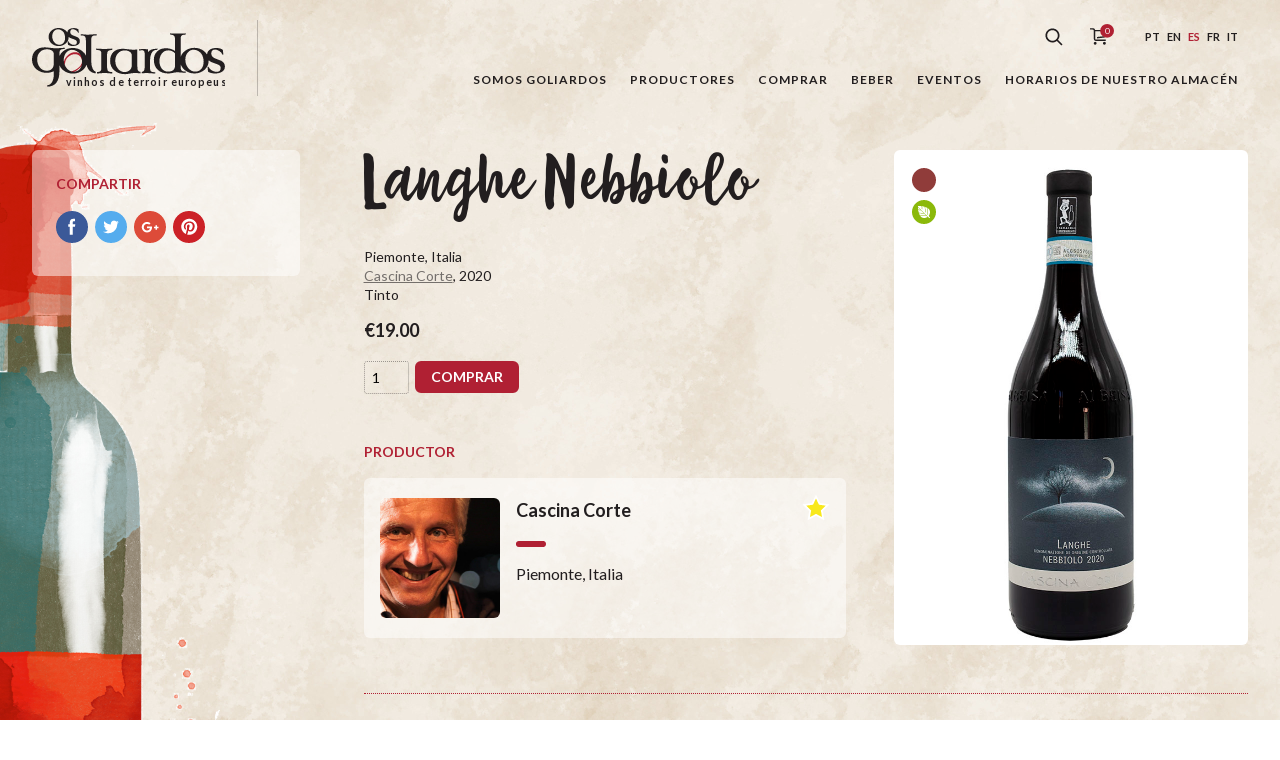

--- FILE ---
content_type: text/html; charset=UTF-8
request_url: https://osgoliardos.com/es/produto/langhe-nebbiolo-8/
body_size: 16491
content:
<!doctype html>
<html lang="es">
<head>
	<meta charset="UTF-8">
	<meta name="viewport" content="width=device-width, initial-scale=1">
	<!--noptimize-->
	<!--
		
 __                                            __     
/\ \__  __                                    /\ \    
\ \ ,_\/\_\    ___   __  __     __     ___    \_\ \   
 \ \ \/\/\ \ /' _ `\/\ \/\ \  /'_ `\  / __`\  /'_` \  
  \ \ \_\ \ \/\ \/\ \ \ \_\ \/\ \L\ \/\ \L\ \/\ \L\ \ 
   \ \__\\ \_\ \_\ \_\/`____ \ \____ \ \____/\ \___,_\
    \/__/ \/_/\/_/\/_/`/___/> \/___L\ \/___/  \/__,_ /
                         /\___/ /\____/               
                         \/__/  \_/__/                


		http://www.tinygod.pt/   WordPress Expert

	-->
	<!--/noptimize-->
	<!-- begin wp_head -->
	<title>Langhe Nebbiolo &#8211; Os Goliardos</title>
<meta name='robots' content='max-image-preview:large' />
<link rel="alternate" href="https://osgoliardos.com/pt/produto/langhe-nebbiolo-6/" hreflang="pt" />
<link rel="alternate" href="https://osgoliardos.com/en/produto/langhe-nebbiolo-7/" hreflang="en" />
<link rel="alternate" href="https://osgoliardos.com/es/produto/langhe-nebbiolo-8/" hreflang="es" />
<link rel="alternate" href="https://osgoliardos.com/fr/produto/langhe-nebbiolo-9/" hreflang="fr" />
<link rel="alternate" href="https://osgoliardos.com/it/produto/langhe-nebbiolo-10/" hreflang="it" />
<link rel="alternate" type="application/rss+xml" title="Os Goliardos &raquo; Feed" href="https://osgoliardos.com/es/feed/" />
<link rel="alternate" type="application/rss+xml" title="Os Goliardos &raquo; Feed de los comentarios" href="https://osgoliardos.com/es/comments/feed/" />
<link rel='stylesheet' id='wp-block-library-css' href='https://osgoliardos.com/wp-includes/css/dist/block-library/style.min.css' type='text/css' media='all' />
<style id='classic-theme-styles-inline-css' type='text/css'>
/*! This file is auto-generated */
.wp-block-button__link{color:#fff;background-color:#32373c;border-radius:9999px;box-shadow:none;text-decoration:none;padding:calc(.667em + 2px) calc(1.333em + 2px);font-size:1.125em}.wp-block-file__button{background:#32373c;color:#fff;text-decoration:none}
</style>
<style id='global-styles-inline-css' type='text/css'>
body{--wp--preset--color--black: #000000;--wp--preset--color--cyan-bluish-gray: #abb8c3;--wp--preset--color--white: #ffffff;--wp--preset--color--pale-pink: #f78da7;--wp--preset--color--vivid-red: #cf2e2e;--wp--preset--color--luminous-vivid-orange: #ff6900;--wp--preset--color--luminous-vivid-amber: #fcb900;--wp--preset--color--light-green-cyan: #7bdcb5;--wp--preset--color--vivid-green-cyan: #00d084;--wp--preset--color--pale-cyan-blue: #8ed1fc;--wp--preset--color--vivid-cyan-blue: #0693e3;--wp--preset--color--vivid-purple: #9b51e0;--wp--preset--gradient--vivid-cyan-blue-to-vivid-purple: linear-gradient(135deg,rgba(6,147,227,1) 0%,rgb(155,81,224) 100%);--wp--preset--gradient--light-green-cyan-to-vivid-green-cyan: linear-gradient(135deg,rgb(122,220,180) 0%,rgb(0,208,130) 100%);--wp--preset--gradient--luminous-vivid-amber-to-luminous-vivid-orange: linear-gradient(135deg,rgba(252,185,0,1) 0%,rgba(255,105,0,1) 100%);--wp--preset--gradient--luminous-vivid-orange-to-vivid-red: linear-gradient(135deg,rgba(255,105,0,1) 0%,rgb(207,46,46) 100%);--wp--preset--gradient--very-light-gray-to-cyan-bluish-gray: linear-gradient(135deg,rgb(238,238,238) 0%,rgb(169,184,195) 100%);--wp--preset--gradient--cool-to-warm-spectrum: linear-gradient(135deg,rgb(74,234,220) 0%,rgb(151,120,209) 20%,rgb(207,42,186) 40%,rgb(238,44,130) 60%,rgb(251,105,98) 80%,rgb(254,248,76) 100%);--wp--preset--gradient--blush-light-purple: linear-gradient(135deg,rgb(255,206,236) 0%,rgb(152,150,240) 100%);--wp--preset--gradient--blush-bordeaux: linear-gradient(135deg,rgb(254,205,165) 0%,rgb(254,45,45) 50%,rgb(107,0,62) 100%);--wp--preset--gradient--luminous-dusk: linear-gradient(135deg,rgb(255,203,112) 0%,rgb(199,81,192) 50%,rgb(65,88,208) 100%);--wp--preset--gradient--pale-ocean: linear-gradient(135deg,rgb(255,245,203) 0%,rgb(182,227,212) 50%,rgb(51,167,181) 100%);--wp--preset--gradient--electric-grass: linear-gradient(135deg,rgb(202,248,128) 0%,rgb(113,206,126) 100%);--wp--preset--gradient--midnight: linear-gradient(135deg,rgb(2,3,129) 0%,rgb(40,116,252) 100%);--wp--preset--font-size--small: 13px;--wp--preset--font-size--medium: 20px;--wp--preset--font-size--large: 36px;--wp--preset--font-size--x-large: 42px;--wp--preset--spacing--20: 0.44rem;--wp--preset--spacing--30: 0.67rem;--wp--preset--spacing--40: 1rem;--wp--preset--spacing--50: 1.5rem;--wp--preset--spacing--60: 2.25rem;--wp--preset--spacing--70: 3.38rem;--wp--preset--spacing--80: 5.06rem;--wp--preset--shadow--natural: 6px 6px 9px rgba(0, 0, 0, 0.2);--wp--preset--shadow--deep: 12px 12px 50px rgba(0, 0, 0, 0.4);--wp--preset--shadow--sharp: 6px 6px 0px rgba(0, 0, 0, 0.2);--wp--preset--shadow--outlined: 6px 6px 0px -3px rgba(255, 255, 255, 1), 6px 6px rgba(0, 0, 0, 1);--wp--preset--shadow--crisp: 6px 6px 0px rgba(0, 0, 0, 1);}:where(.is-layout-flex){gap: 0.5em;}:where(.is-layout-grid){gap: 0.5em;}body .is-layout-flow > .alignleft{float: left;margin-inline-start: 0;margin-inline-end: 2em;}body .is-layout-flow > .alignright{float: right;margin-inline-start: 2em;margin-inline-end: 0;}body .is-layout-flow > .aligncenter{margin-left: auto !important;margin-right: auto !important;}body .is-layout-constrained > .alignleft{float: left;margin-inline-start: 0;margin-inline-end: 2em;}body .is-layout-constrained > .alignright{float: right;margin-inline-start: 2em;margin-inline-end: 0;}body .is-layout-constrained > .aligncenter{margin-left: auto !important;margin-right: auto !important;}body .is-layout-constrained > :where(:not(.alignleft):not(.alignright):not(.alignfull)){max-width: var(--wp--style--global--content-size);margin-left: auto !important;margin-right: auto !important;}body .is-layout-constrained > .alignwide{max-width: var(--wp--style--global--wide-size);}body .is-layout-flex{display: flex;}body .is-layout-flex{flex-wrap: wrap;align-items: center;}body .is-layout-flex > *{margin: 0;}body .is-layout-grid{display: grid;}body .is-layout-grid > *{margin: 0;}:where(.wp-block-columns.is-layout-flex){gap: 2em;}:where(.wp-block-columns.is-layout-grid){gap: 2em;}:where(.wp-block-post-template.is-layout-flex){gap: 1.25em;}:where(.wp-block-post-template.is-layout-grid){gap: 1.25em;}.has-black-color{color: var(--wp--preset--color--black) !important;}.has-cyan-bluish-gray-color{color: var(--wp--preset--color--cyan-bluish-gray) !important;}.has-white-color{color: var(--wp--preset--color--white) !important;}.has-pale-pink-color{color: var(--wp--preset--color--pale-pink) !important;}.has-vivid-red-color{color: var(--wp--preset--color--vivid-red) !important;}.has-luminous-vivid-orange-color{color: var(--wp--preset--color--luminous-vivid-orange) !important;}.has-luminous-vivid-amber-color{color: var(--wp--preset--color--luminous-vivid-amber) !important;}.has-light-green-cyan-color{color: var(--wp--preset--color--light-green-cyan) !important;}.has-vivid-green-cyan-color{color: var(--wp--preset--color--vivid-green-cyan) !important;}.has-pale-cyan-blue-color{color: var(--wp--preset--color--pale-cyan-blue) !important;}.has-vivid-cyan-blue-color{color: var(--wp--preset--color--vivid-cyan-blue) !important;}.has-vivid-purple-color{color: var(--wp--preset--color--vivid-purple) !important;}.has-black-background-color{background-color: var(--wp--preset--color--black) !important;}.has-cyan-bluish-gray-background-color{background-color: var(--wp--preset--color--cyan-bluish-gray) !important;}.has-white-background-color{background-color: var(--wp--preset--color--white) !important;}.has-pale-pink-background-color{background-color: var(--wp--preset--color--pale-pink) !important;}.has-vivid-red-background-color{background-color: var(--wp--preset--color--vivid-red) !important;}.has-luminous-vivid-orange-background-color{background-color: var(--wp--preset--color--luminous-vivid-orange) !important;}.has-luminous-vivid-amber-background-color{background-color: var(--wp--preset--color--luminous-vivid-amber) !important;}.has-light-green-cyan-background-color{background-color: var(--wp--preset--color--light-green-cyan) !important;}.has-vivid-green-cyan-background-color{background-color: var(--wp--preset--color--vivid-green-cyan) !important;}.has-pale-cyan-blue-background-color{background-color: var(--wp--preset--color--pale-cyan-blue) !important;}.has-vivid-cyan-blue-background-color{background-color: var(--wp--preset--color--vivid-cyan-blue) !important;}.has-vivid-purple-background-color{background-color: var(--wp--preset--color--vivid-purple) !important;}.has-black-border-color{border-color: var(--wp--preset--color--black) !important;}.has-cyan-bluish-gray-border-color{border-color: var(--wp--preset--color--cyan-bluish-gray) !important;}.has-white-border-color{border-color: var(--wp--preset--color--white) !important;}.has-pale-pink-border-color{border-color: var(--wp--preset--color--pale-pink) !important;}.has-vivid-red-border-color{border-color: var(--wp--preset--color--vivid-red) !important;}.has-luminous-vivid-orange-border-color{border-color: var(--wp--preset--color--luminous-vivid-orange) !important;}.has-luminous-vivid-amber-border-color{border-color: var(--wp--preset--color--luminous-vivid-amber) !important;}.has-light-green-cyan-border-color{border-color: var(--wp--preset--color--light-green-cyan) !important;}.has-vivid-green-cyan-border-color{border-color: var(--wp--preset--color--vivid-green-cyan) !important;}.has-pale-cyan-blue-border-color{border-color: var(--wp--preset--color--pale-cyan-blue) !important;}.has-vivid-cyan-blue-border-color{border-color: var(--wp--preset--color--vivid-cyan-blue) !important;}.has-vivid-purple-border-color{border-color: var(--wp--preset--color--vivid-purple) !important;}.has-vivid-cyan-blue-to-vivid-purple-gradient-background{background: var(--wp--preset--gradient--vivid-cyan-blue-to-vivid-purple) !important;}.has-light-green-cyan-to-vivid-green-cyan-gradient-background{background: var(--wp--preset--gradient--light-green-cyan-to-vivid-green-cyan) !important;}.has-luminous-vivid-amber-to-luminous-vivid-orange-gradient-background{background: var(--wp--preset--gradient--luminous-vivid-amber-to-luminous-vivid-orange) !important;}.has-luminous-vivid-orange-to-vivid-red-gradient-background{background: var(--wp--preset--gradient--luminous-vivid-orange-to-vivid-red) !important;}.has-very-light-gray-to-cyan-bluish-gray-gradient-background{background: var(--wp--preset--gradient--very-light-gray-to-cyan-bluish-gray) !important;}.has-cool-to-warm-spectrum-gradient-background{background: var(--wp--preset--gradient--cool-to-warm-spectrum) !important;}.has-blush-light-purple-gradient-background{background: var(--wp--preset--gradient--blush-light-purple) !important;}.has-blush-bordeaux-gradient-background{background: var(--wp--preset--gradient--blush-bordeaux) !important;}.has-luminous-dusk-gradient-background{background: var(--wp--preset--gradient--luminous-dusk) !important;}.has-pale-ocean-gradient-background{background: var(--wp--preset--gradient--pale-ocean) !important;}.has-electric-grass-gradient-background{background: var(--wp--preset--gradient--electric-grass) !important;}.has-midnight-gradient-background{background: var(--wp--preset--gradient--midnight) !important;}.has-small-font-size{font-size: var(--wp--preset--font-size--small) !important;}.has-medium-font-size{font-size: var(--wp--preset--font-size--medium) !important;}.has-large-font-size{font-size: var(--wp--preset--font-size--large) !important;}.has-x-large-font-size{font-size: var(--wp--preset--font-size--x-large) !important;}
.wp-block-navigation a:where(:not(.wp-element-button)){color: inherit;}
:where(.wp-block-post-template.is-layout-flex){gap: 1.25em;}:where(.wp-block-post-template.is-layout-grid){gap: 1.25em;}
:where(.wp-block-columns.is-layout-flex){gap: 2em;}:where(.wp-block-columns.is-layout-grid){gap: 2em;}
.wp-block-pullquote{font-size: 1.5em;line-height: 1.6;}
</style>
<link rel='stylesheet' id='gol-css-css' href='https://osgoliardos.com/wp-content/themes/os-goliardos/style.css' type='text/css' media='all' />
<link rel="https://api.w.org/" href="https://osgoliardos.com/wp-json/" /><link rel="alternate" type="application/json" href="https://osgoliardos.com/wp-json/wp/v2/product/58750" /><link rel="EditURI" type="application/rsd+xml" title="RSD" href="https://osgoliardos.com/xmlrpc.php?rsd" />
<meta name="generator" content="WordPress 6.4.7" />
<link rel="canonical" href="https://osgoliardos.com/es/produto/langhe-nebbiolo-8/" />
<link rel='shortlink' href='https://osgoliardos.com/?p=58750' />
	<!-- Global site tag (gtag.js) - Google Analytics -->
	<script async src="https://www.googletagmanager.com/gtag/js?id=UA-117605494-1"></script>
	<script>
	  window.dataLayer = window.dataLayer || [];
	  function gtag(){dataLayer.push(arguments);}
	  gtag('js', new Date());

	  gtag('config', 'UA-117605494-1');
	</script>
	<link rel="icon" href="https://osgoliardos.com/wp-content/uploads/2020/11/cropped-1010583_729676920383774_2062953257_n-32x32.jpg" sizes="32x32" />
<link rel="icon" href="https://osgoliardos.com/wp-content/uploads/2020/11/cropped-1010583_729676920383774_2062953257_n-192x192.jpg" sizes="192x192" />
<link rel="apple-touch-icon" href="https://osgoliardos.com/wp-content/uploads/2020/11/cropped-1010583_729676920383774_2062953257_n-180x180.jpg" />
<meta name="msapplication-TileImage" content="https://osgoliardos.com/wp-content/uploads/2020/11/cropped-1010583_729676920383774_2062953257_n-270x270.jpg" />
</head>
<body class="product-template-default single single-product postid-58750">

<div class="wrapper js-vue-wrapper" id="js-wrapper" :class="{'page-is-scrolling': windowScrollTop > 1, 'menu-is-open': mobileMenuOpen }">

	<header role="banner" class="js-navigation">
		<div class="container">

			<a href="https://osgoliardos.com/es/" class="logo-os-goliardos">
	<h1 class="hide-text">Os Goliardos - Vinhos de Terroir Europeus</h1>
    <svg xmlns="http://www.w3.org/2000/svg" viewBox="0 0 517 166" class="logo-os-goliardos__image">
        <g fill="none" fill-rule="evenodd">
            <path fill="#B02032" d="M109.282,119.446 L103.981,116.843 C112.044,114.588 119.062,110.936 125.034,105.878 C130.05,101.629 132.987,96.929 133.848,91.769 C134.761,86.672 133.255,81.597 129.321,76.539 C125.42,71.915 120.289,69.756 113.93,70.057 C111.059,70.228 108.282,70.842 105.597,71.897 C103.042,72.959 100.508,74.523 98.002,76.585 C91.232,81.891 88.05,89.189 88.456,98.471 L88.649,99.698 L89.077,101.591 C83.037,92.905 85.15,83.581 95.414,73.608 C101.03,67.912 107.417,64.971 114.578,64.789 C122.315,64.336 128.541,67.287 133.25,73.645 C142.137,85.2 139.633,97.02 125.738,109.099 C120.814,113.379 115.328,116.828 109.282,119.446 Z"/>
            <path class="logo-os-goliardos__fill" d="M338.2 55.633C336.745 56.553 335.374 57.607 334.084 58.79L332.752 58.788C327.141 58.788 322.847 61.901 319.867 68.126 317.497 73.035 316.315 78.554 316.315 84.695L316.315 109.148C316.315 113.361 317.763 116.032 320.655 117.171 321.795 117.697 324.995 118.182 330.253 118.619L330.253 121.774C327.799 121.774 323.855 121.599 318.42 121.249 313.074 120.811 309.039 120.589 306.322 120.589 304.219 120.589 301.064 120.811 296.857 121.249L294.169 121.459 294.169 117.75C296.325 117.218 297.924 116.453 298.962 115.464 300.889 113.537 301.853 109.765 301.853 104.156L301.853 68.258C301.853 64.049 300.405 61.287 297.515 59.973 295.673 59.184 291.803 60.118 286.896 60.118L286.896 56.962C289.611 56.962 293.251 56.292 298.962 56.292 304.065 56.292 307.944 56.949 310.662 56.949L310.662 64.443C315.397 58.57 322.76 55.633 332.752 55.633L338.2 55.633zM290.692 121.536C289.312 121.431 287.751 121.287 286.01 121.108 281.887 120.667 278.774 120.45 276.675 120.45 273.166 120.45 268.346 120.975 262.207 122.026 256.161 123.079 251.734 123.604 248.926 123.604 238.059 123.604 228.854 120.495 221.319 114.27 213.253 107.605 209.222 98.972 209.222 88.366 209.222 78.019 212.156 70.001 218.031 64.302 223.99 58.514 232.189 55.622 242.616 55.622 245.688 55.622 250.506 56.061 257.079 56.939 263.743 57.728 268.78 58.122 272.201 58.122 275.007 58.122 276.583 57.901 281.67 57.464L281.67 59.962 281.67 61.804 281.67 71.27 282.324 105.987C282.413 110.281 283.288 113.305 284.953 115.058 286.208 116.256 288.12 117.084 290.692 117.537L290.692 121.536zM267.267 99.617L267.267 73.187C267.267 69.069 265.246 65.737 261.216 63.195 257.622 61.003 253.546 59.906 248.99 59.906 241.187 59.906 234.919 62.537 230.188 67.796 225.454 73.058 223.085 79.676 223.085 87.654 223.085 95.628 225.321 102.554 229.791 108.426 234.522 114.742 240.486 117.897 247.675 117.897 253.809 117.897 258.629 116.099 262.139 112.506 265.556 109.173 267.267 104.879 267.267 99.617zM144.356 73.3456L144.356 33.674C144.356 27.976 143.433 24.251 141.594 22.498 139.842 20.657 136.115 19.739 130.418 19.739L130.418 16.581C132.259 16.581 135.238 16.801 139.356 17.238 143.479 17.678 146.635 17.895 148.824 17.895 151.542 17.895 155.619 17.678 161.051 17.238 166.576 16.801 170.74 16.581 173.545 16.581L173.545 19.739C168.55 19.739 165.174 20.131 163.422 20.919 160.442 22.059 158.949 24.646 158.949 28.679L158.949 91.927C158.949 98.152 160.087 103.673 162.369 108.497 164.508 112.895 167.263 115.707 170.639 117.007L170.639 121.522C157.523 120.058 149.317 112.2751 146.019 98.169 144.298 103.4015 141.176 108.0469 136.654 112.106 129.38 118.592 120.615 121.922 110.357 122.097 100.104 122.272 91.162 119.208 83.539 112.895 78.8373 109.0525 75.4925 104.6138 73.503 99.5776L73.503 115.16C73.503 143.037 62.503 156.975 40.5 156.975L41.155 153.161C46.855 153.161 51.282 149.872 54.437 143.3 56.979 138.126 58.251 132.343 58.251 125.942L58.251 115.819C51.587 118.71 45.495 120.155 39.974 120.155 29.191 120.155 19.987 117.049 12.363 110.82 4.122 104.072 0 95.394 0 84.787 0 74.618 3.028 66.597 9.075 60.723 15.212 54.762 23.362 51.783 33.531 51.783 36.949 51.783 42.035 52.219 48.783 53.095 55.531 53.884 60.617 54.28 64.035 54.28 66.489 54.28 70.302 54.105 75.476 53.754 80.646 53.314 84.636 53.095 87.439 53.095L87.439 56.252C82.528 56.252 79.156 56.821 77.313 57.962 74.772 59.627 73.503 62.828 73.503 67.561L73.503 75.3972C75.3785 70.6428 78.4587 66.4425 82.746 62.796 89.935 56.748 98.527 53.635 108.517 53.459 118.511 53.285 127.232 56.09 134.685 61.875 138.978 65.2 142.202 69.0233 144.356 73.3456zM129.293 71.081C127.104 67.311 123.945 64.287 119.825 62.007 115.794 59.64 111.588 58.456 107.203 58.456 100.806 58.456 95.499 61.087 91.292 66.345 87.173 71.607 85.112 77.831 85.112 85.018 85.112 93.522 87.565 100.882 92.477 107.108 97.651 113.771 104.048 117.102 111.672 117.102 118.861 117.102 124.516 114.431 128.638 109.082 132.319 104.17 134.158 97.995 134.158 90.542 134.158 83.528 132.536 77.041 129.293 71.081zM58.251 96.095L58.251 69.533C58.251 65.413 56.277 62.168 52.334 59.804 48.916 57.873 44.969 56.911 40.5 56.911 32.434 56.911 25.992 59.452 21.171 64.537 16.352 69.533 13.94 76.064 13.94 84.127 13.94 92.193 16.173 99.165 20.646 105.036 25.465 111.35 31.688 114.504 39.315 114.504 45.19 114.504 49.793 112.835 53.122 109.505 56.54 106.088 58.251 101.619 58.251 96.095z"/>
            <path class="logo-os-goliardos__fill" d="M174.116 121.76L174.116 117.796C174.533 117.834 174.954 117.848 175.384 117.848L175.493 117.848C178.48 117.642 180.643 117.154 181.989 116.383 184.531 114.897 185.803 111.826 185.803 107.178L185.803 68.52C185.803 64.226 184.442 61.42 181.726 60.106 180.061 59.317 176.772 58.92 171.866 58.92L171.866 55.108C180.534 55.545 187.717 55.985 193.41 56.421 193.472 56.393 200.665 55.957 214.995 55.108L214.995 58.92C209.38 58.92 205.657 59.931 203.817 61.946 201.976 63.875 201.055 67.731 201.055 73.519L201.055 101.527C201.055 107.925 201.8 112.177 203.291 114.28 205.13 116.734 209.032 117.96 214.995 117.96L214.995 121.774C212.625 121.774 209.25 121.557 204.869 121.119 200.575 120.681 197.419 120.459 195.4 120.459 192.596 120.459 188.564 120.681 183.304 121.119 179.879 121.41 177.579 121.687 175.354 121.785L174.116 121.76zM398.474 97.3594L398.474 106.127C398.474 110.687 399.788 113.711 402.418 115.202 404.257 116.253 407.5 116.779 412.147 116.779L412.147 119.934C409.428 119.934 405.484 119.713 400.313 119.279 395.229 118.84 391.459 118.619 389.006 118.619 386.377 118.619 382.475 119.145 377.306 120.197 372.219 121.249 368.188 121.774 365.208 121.774 353.462 121.774 344.127 118.577 337.201 112.177 330.012 105.601 326.422 96.487 326.422 84.829 326.422 75.62 329.485 68.171 335.623 62.472 341.495 56.949 349.076 54.189 358.369 54.189 368.188 54.189 376.513 56.686 383.352 61.685L383.352 32.492C383.352 26.795 382.431 22.936 380.59 20.919 378.837 18.904 375.201 17.765 369.677 17.502L369.677 14.345C379.495 14.872 386.552 15.09 390.846 15.002 393.213 15.002 400.313 14.784 412.147 14.345L412.147 17.502C407.149 17.94 403.949 18.466 402.546 19.079 399.83 20.394 398.474 22.981 398.474 26.839L398.474 76.9607C400.239 71.4205 403.545 66.589 408.391 62.465 415.58 56.416 424.171 53.304 434.165 53.13 444.155 52.953 452.876 55.759 460.328 61.544 463.967 64.3618 466.838 67.538 468.94 71.0721 469.073 65.4268 471.613 61.0275 476.558 57.873 481.027 54.979 486.593 53.532 493.258 53.532 500.531 53.532 506.49 55.108 511.138 58.266 512.015 65.0148 512.452 69.4437 512.452 71.545L510.479 71.545C508.642 67.427 505.746 64.097 501.803 61.553 497.943 59.012 494.133 57.74 490.365 57.74 483.613 57.74 480.238 61.29 480.238 68.389 480.238 74.088 483.396 78.34 489.706 81.144 495.58 83.423 501.452 85.706 507.324 87.983 513.637 91.401 516.792 96.62 516.792 103.631 516.792 109.505 514.033 114.105 508.509 117.435 503.685 120.33 497.682 121.774 490.495 121.774 482.692 121.774 476.337 120.155 471.43 116.909 471.255 114.196 470.861 109.765 470.245 103.631L472.744 103.631C474.585 107.752 477.697 111.125 482.079 113.754 486.109 116.211 490.19 117.435 494.309 117.435 501.759 117.435 505.483 113.888 505.483 106.786 505.483 102.492 502.329 99.204 496.016 96.925 485.412 93.157 479.537 90.92 478.398 90.22 476.325 88.9231 474.592 87.3801 473.201 85.5912 473.205 85.684 473.21 85.7769 473.214 85.87 473.651 96.214 470.014 104.851 462.301 111.777 455.024 118.262 446.262 121.592 436.005 121.767 425.748 121.942 416.807 118.875 409.183 112.563 403.903 108.2495 400.334 103.1808 398.474 97.3594zM383.352 99.291L383.352 68.521C378.794 62.735 372.748 59.843 365.208 59.843 357.843 59.843 351.927 62.824 347.457 68.785 343.423 74.218 341.408 80.84 341.408 88.643 341.408 96.354 343.334 102.839 347.193 108.1 351.4 113.888 357.186 116.779 364.549 116.779 377.084 116.779 383.352 110.949 383.352 99.291zM454.938 70.751C452.746 66.98 449.592 63.956 445.47 61.676 441.438 59.31 437.231 58.125 432.846 58.125 426.449 58.125 421.146 60.756 416.936 66.016 412.82 71.275 410.759 77.499 410.759 84.688 410.759 93.192 413.214 100.553 418.121 106.779 423.296 113.438 429.692 116.772 437.316 116.772 444.505 116.772 450.16 114.097 454.281 108.752 457.963 103.841 459.802 97.662 459.802 90.213 459.802 83.199 458.18 76.71 454.938 70.751zM98.206 23.545C98.3864 30.623 95.8181 36.547 90.503 41.321 85.378 45.892 79.202 48.237 71.978 48.359 64.753 48.484 58.454 46.323 53.08 41.876 47.335 37.184 44.468 31.222 44.468 23.998 44.468 16.957 47.152 11.152 52.523 6.583 57.588 2.32 63.642.128 70.681.006 77.719-.119 83.864 1.858 89.115 5.933 91.3581 7.67 93.1867 9.601 94.6007 11.725 94.909 8.142 96.6839 5.315 99.926 3.248 103.074 1.209 106.996.189 111.689.189 116.815.189 121.014 1.3 124.288 3.524 124.904 8.28 125.213 11.399 125.213 12.88L123.822 12.88C122.528 9.979 120.488 7.633 117.709 5.841 114.991 4.05 112.307 3.155 109.649 3.155 104.896 3.155 102.52 5.656 102.52 10.658 102.52 14.671 104.742 17.667 109.187 19.644 113.327 21.249 117.462 22.854 121.599 24.46 126.047 26.869 128.27 30.543 128.27 35.484 128.27 39.623 126.324 42.865 122.433 45.211 119.037 47.248 114.806 48.268 109.745 48.268 104.248 48.268 99.771 47.126 96.312 44.84 96.189 42.926 95.912 39.806 95.477 35.484L97.237 35.484C98.534 38.389 100.729 40.765 103.813 42.618 106.656 44.348 109.527 45.211 112.429 45.211 117.68 45.211 120.303 42.711 120.303 37.708 120.303 34.682 118.079 32.366 113.635 30.761 106.162 28.104 102.026 26.53 101.219 26.034 100.065 25.313 99.0604 24.483 98.206 23.545zM85.315 12.419C83.773 9.762 81.547 7.633 78.648 6.026 75.805 4.358 72.843 3.524 69.755 3.524 65.248 3.524 61.511 5.377 58.545 9.083 55.643 12.789 54.192 17.174 54.192 22.238 54.192 28.228 55.919 33.416 59.379 37.802 63.025 42.495 67.529 44.84 72.903 44.84 77.968 44.84 81.95 42.958 84.853 39.191 87.447 35.731 88.744 31.377 88.744 26.128 88.744 21.188 87.601 16.619 85.315 12.419z"/>
            <text>
                <tspan x="90" y="155" text-anchor="left">Vinhos de Terroir Europeus</tspan>
            </text>
        </g>
    </svg>
</a>
			<button :class="{ 'button__main-menu':1, 'is-open': mobileMenuOpen }"  title="Menu" @click.prevent="toggleMobileMenu">
	<span></span>
	<span></span>
	<span></span>
	<span></span>
</button>

			<nav role="navigation">

				<div class="top-menu">

					<form role="search" @submit.prevent="searchAction" action="https://osgoliardos.com/es/" accept-charset="utf-8" :class="{'search-is-open': searchIsOpen }">
    <label for="search-field" class="hide-text">Búsqueda</label>
    <input type="search" placeholder="Búsqueda..." id="search-field" name="s" v-model="searchTerms">
    <button class="search-button" @click.prevent="toggleSearchButton">
        <svg xmlns="http://www.w3.org/2000/svg" viewBox="0 0 18 18">
            <path class="search-button__icon" fill-rule="evenodd" d="M1174.51855,54.3046875 L1173.30469,55.5185547 L1168.78223,50.9960938 C1167.55762,51.9521484 1166.05371,52.4785156 1164.46387,52.4785156 C1162.59473,52.4785156 1160.83301,51.7480469 1159.50098,50.4267578 C1158.17969,49.1054688 1157.44922,47.34375 1157.44922,45.4638672 C1157.44922,43.5839844 1158.17969,41.8222656 1159.50098,40.5009766 C1160.83301,39.1796875 1162.59473,38.4492188 1164.46387,38.4492188 C1166.34375,38.4492188 1168.10547,39.1796875 1169.42676,40.5009766 C1170.75879,41.8222656 1171.48926,43.5839844 1171.48926,45.4638672 C1171.48926,47.0537109 1170.95215,48.5576172 1169.99609,49.7822266 L1174.51855,54.3046875 Z M1160.7041,49.2128906 C1161.71387,50.2226562 1163.0459,50.7705078 1164.46387,50.7705078 C1165.88184,50.7705078 1167.21387,50.2226562 1168.22363,49.2128906 C1169.22266,48.2138672 1169.77051,46.8818359 1169.77051,45.4638672 C1169.77051,44.0458984 1169.22266,42.7138672 1168.22363,41.7041016 C1167.21387,40.7050781 1165.88184,40.1572266 1164.46387,40.1572266 C1163.0459,40.1572266 1161.71387,40.7050781 1160.71484,41.7041016 C1159.70508,42.7138672 1159.15723,44.0458984 1159.15723,45.4638672 C1159.15723,46.8818359 1159.70508,48.2138672 1160.7041,49.2128906 Z" transform="translate(-1157 -38)"></path>
        </svg>
    </button>
</form>
					<a class="cart-button" href="https://osgoliardos.com/es/carro-de-la-compra/" title="Cesta de compras" v-cloak>
    <svg xmlns="http://www.w3.org/2000/svg" viewbox="0 0 26 23">
        <g fill="none" fill-rule="evenodd" transform="translate(0 -3)" class="cart-button__icon">
            <path class="cart-button__fill" d="M5.49804688,9.4375 C5.15625,8.36328125 4.11132812,7.5625 2.91015625,7.5625 L0,7.5625 L0,9.125 L2.91015625,9.125 C3.52539062,9.125 4.0625,9.6328125 4.0625,10.1992188 L4.0625,19.1152344 C4.0625,20.5507812 5.17578125,21.625 6.66015625,21.625 L17.1875,21.625 L17.1875,20.0625 L6.66015625,20.0625 C6.02539062,20.0625 5.625,19.6914062 5.625,19.1152344 L5.625,11 L16.7480469,11 C16.6308594,12.5527344 16.4550781,14.7109375 16.3671875,15.2578125 C16.2792969,15.8242188 15.7519531,16.2441406 14.9804688,16.3417969 C14.1015625,16.46875 9.56054688,16.9863281 7.5,17.2402344 L7.5,18.8125 C9.46289062,18.578125 14.2675781,18.0214844 15.1855469,17.8945312 C16.6503906,17.6894531 17.7246094,16.7519531 17.9101562,15.4921875 C18.046875,14.6132812 18.359375,10.453125 18.3691406,10.2773438 L18.4375,9.4375 L5.49804688,9.4375 Z"></path>
            <ellipse cx="18.5" cy="10.5" fill="#B02033" rx="7.5" ry="7.5" class="cart-button__qty"></ellipse>
            <text>
                <tspan x="18.5" y="14" text-anchor="middle">{{ cartTotalCount }}</tspan>
            </text>
            <path class="cart-button__fill" d="M15.625 22.5625C14.765625 22.5625 14.0625 23.265625 14.0625 24.125 14.0625 24.984375 14.765625 25.6875 15.625 25.6875 16.484375 25.6875 17.1875 24.984375 17.1875 24.125 17.1875 23.265625 16.484375 22.5625 15.625 22.5625zM5.625 22.5625C4.765625 22.5625 4.0625 23.265625 4.0625 24.125 4.0625 24.984375 4.765625 25.6875 5.625 25.6875 6.484375 25.6875 7.1875 24.984375 7.1875 24.125 7.1875 23.265625 6.484375 22.5625 5.625 22.5625z"></path>
        </g>
    </svg>
</a>
					<ul class="languages">
			<li>
			<a class="" href="https://osgoliardos.com/pt/produto/langhe-nebbiolo-6/" title="Português">pt</a>
		</li>
			<li>
			<a class="" href="https://osgoliardos.com/en/produto/langhe-nebbiolo-7/" title="English">en</a>
		</li>
			<li>
			<a class="is-selected" href="https://osgoliardos.com/es/produto/langhe-nebbiolo-8/" title="Español">es</a>
		</li>
			<li>
			<a class="" href="https://osgoliardos.com/fr/produto/langhe-nebbiolo-9/" title="Français">fr</a>
		</li>
			<li>
			<a class="" href="https://osgoliardos.com/it/produto/langhe-nebbiolo-10/" title="Italiano">it</a>
		</li>
	</ul>
				</div>

				<ul class="main-menu">
					<li id="menu-item-41934" class="menu-item menu-item-type-post_type menu-item-object-page menu-item-has-children menu-item-41934"><a href="https://osgoliardos.com/pt/somos-goliardos-en/">Somos Goliardos</a>
<ul class="sub-menu">
	<li id="menu-item-41940" class="menu-item menu-item-type-post_type menu-item-object-page menu-item-41940"><a href="https://osgoliardos.com/pt/somos-goliardos-en/">Somos Goliardos</a></li>
	<li id="menu-item-41936" class="menu-item menu-item-type-post_type menu-item-object-page menu-item-41936"><a href="https://osgoliardos.com/es/somos-goliardos-en/el-proyecto/">El proyecto</a></li>
	<li id="menu-item-41937" class="menu-item menu-item-type-post_type menu-item-object-page menu-item-41937"><a href="https://osgoliardos.com/es/somos-goliardos-en/lo-que-hacemos/">Lo que hacemos</a></li>
	<li id="menu-item-41938" class="menu-item menu-item-type-post_type menu-item-object-page menu-item-41938"><a href="https://osgoliardos.com/es/el-equipo/">El equipo</a></li>
	<li id="menu-item-41935" class="menu-item menu-item-type-post_type menu-item-object-page menu-item-41935"><a href="https://osgoliardos.com/es/contactos-2/">Contactos</a></li>
</ul>
</li>
<li id="menu-item-41933" class="menu-item menu-item-type-post_type menu-item-object-page menu-item-has-children menu-item-41933"><a href="https://osgoliardos.com/es/portfolio-2/">Productores</a>
<ul class="sub-menu">
	<li id="menu-item-41941" class="menu-item menu-item-type-post_type menu-item-object-page menu-item-41941"><a href="https://osgoliardos.com/es/portfolio-2/">Nuestros productores</a></li>
	<li id="menu-item-41939" class="menu-item menu-item-type-post_type menu-item-object-page menu-item-41939"><a href="https://osgoliardos.com/es/criterios-de-seleccon/">Criterios de selección</a></li>
	<li id="menu-item-41921" class="menu-item menu-item-type-post_type menu-item-object-page menu-item-41921"><a href="https://osgoliardos.com/es/coleccion-uvelhas-negras/">Colección Uvelhas Negras</a></li>
</ul>
</li>
<li id="menu-item-41922" class="menu-item menu-item-type-post_type menu-item-object-page menu-item-has-children menu-item-41922"><a href="https://osgoliardos.com/es/comprar-vinos/">Comprar</a>
<ul class="sub-menu">
	<li id="menu-item-64492" class="menu-item menu-item-type-post_type menu-item-object-page menu-item-64492"><a href="https://osgoliardos.com/es/comprar-vinos/comprar-en-nuestro-almacen/">En nuestro almacén</a></li>
	<li id="menu-item-42072" class="menu-item menu-item-type-post_type menu-item-object-page menu-item-42072"><a href="https://osgoliardos.com/pt/comprar-vinhos/">Haga su pedido</a></li>
	<li id="menu-item-50507" class="menu-item menu-item-type-post_type menu-item-object-post menu-item-50507"><a href="https://osgoliardos.com/es/2025/07/lista-de-vinos-para-hacer-un-pedido/">Lista de vinos para hacer  pedido por mail</a></li>
	<li id="menu-item-41928" class="menu-item menu-item-type-post_type menu-item-object-page menu-item-41928"><a href="https://osgoliardos.com/es/comprar-vinos/bodega-on-line/">Entregas</a></li>
	<li id="menu-item-41926" class="menu-item menu-item-type-post_type menu-item-object-page menu-item-41926"><a href="https://osgoliardos.com/es/comprar-vinos/tiendas-con-nuestros-vinos/">Tiendas con nuestros vinos</a></li>
	<li id="menu-item-41927" class="menu-item menu-item-type-post_type menu-item-object-page menu-item-41927"><a href="https://osgoliardos.com/es/comprar-vinos/exportacion-2/">Exportación</a></li>
	<li id="menu-item-41930" class="menu-item menu-item-type-post_type menu-item-object-page menu-item-41930"><a href="https://osgoliardos.com/es/comprar-vinos/academia-seleccion-mensual/">Academia: selección mensual</a></li>
	<li id="menu-item-50541" class="menu-item menu-item-type-post_type menu-item-object-post menu-item-50541"><a href="https://osgoliardos.com/es/2021/12/orders-for-covinho-at-home/">Cajas temáticas</a></li>
</ul>
</li>
<li id="menu-item-42003" class="menu-item menu-item-type-custom menu-item-object-custom menu-item-has-children menu-item-42003"><a href="/es/parcerias">Beber</a>
<ul class="sub-menu">
	<li id="menu-item-42004" class="menu-item menu-item-type-custom menu-item-object-custom menu-item-42004"><a href="/es/parcerias">Restaurantes y bares</a></li>
	<li id="menu-item-41931" class="menu-item menu-item-type-post_type menu-item-object-page menu-item-41931"><a href="https://osgoliardos.com/es/distribucion-a-restauracion-y-reventa/">Distribución</a></li>
</ul>
</li>
<li id="menu-item-42005" class="menu-item menu-item-type-custom menu-item-object-custom menu-item-has-children menu-item-42005"><a href="/es/eventos">Eventos</a>
<ul class="sub-menu">
	<li id="menu-item-74280" class="menu-item menu-item-type-post_type menu-item-object-event menu-item-74280"><a href="https://osgoliardos.com/fr/evento/vinho-ao-vivo-2025-3/">VINHO AO VIVO 2025, Terroir wine festival</a></li>
	<li id="menu-item-60209" class="menu-item menu-item-type-post_type menu-item-object-post menu-item-60209"><a href="https://osgoliardos.com/es/2022/11/symposium-del-velo-2/">Symposium del Velo</a></li>
	<li id="menu-item-41942" class="menu-item menu-item-type-post_type menu-item-object-event menu-item-41942"><a href="https://osgoliardos.com/es/evento/vini-corsari/">Vini Corsari</a></li>
	<li id="menu-item-41944" class="menu-item menu-item-type-post_type menu-item-object-event menu-item-41944"><a href="https://osgoliardos.com/es/evento/1001-noches-de-cata/">1001 noches de cata</a></li>
</ul>
</li>
<li id="menu-item-52440" class="menu-item menu-item-type-post_type menu-item-object-post menu-item-52440"><a href="https://osgoliardos.com/es/2021/10/si-es-para-confinar-que-sea-con-buen-vino/">Horarios de nuestro almacén</a></li>
				</ul>


			</nav>

		</div>

	</header>

	<article>

		<div class="container">

			<aside>
				<div class="share js-share">

	<h4>Compartir</h4>
	<ul>
		<li>
			<a class="facebook" href="#" title="Compartir con facebook" data-title="Langhe Nebbiolo" data-url="https://osgoliardos.com/es/produto/langhe-nebbiolo-8/">
				<span class="hide-text">Compartir con facebook</span>
			</a>
		</li>
		<li>
			<a class="twitter" href="#" title="Compartir con Twitter" data-title="Langhe Nebbiolo" data-url="https://osgoliardos.com/es/produto/langhe-nebbiolo-8/">
				<span class="hide-text">Compartir con Twitter</span>
			</a>
		</li>
		<li>
			<a class="gplus" href="#" title="Compartir con Google+" data-title="Langhe Nebbiolo" data-url="https://osgoliardos.com/es/produto/langhe-nebbiolo-8/">
				<span class="hide-text">Compartir con Google+</span>
			</a>
		</li>
		<li>
			<a class="pinterest" href="#" title="Compartir con Pinterest" data-title="Langhe Nebbiolo - " data-url="https://osgoliardos.com/es/produto/langhe-nebbiolo-8/" data-media="https://osgoliardos.com/wp-content/uploads/2022/07/t_it_cascina_corte_langhe_nebbiolo_2020.jpg">
				<span class="hide-text">Compartir con Pinterest</span>
			</a>
		</li>
	</ul>

</div>			</aside>

			<main>

				<div class="wine-detail">

											<div class="wine-detail__image">
							<div class="wine-card__icon red" title="Tinto" ></div>
<div class="wine-card__icon-special" title="Certificado en Biológico"></div>
							<img width="643" height="900" src="https://osgoliardos.com/wp-content/uploads/2022/07/t_it_cascina_corte_langhe_nebbiolo_2020.jpg" class="attachment-post-thumbnail size-post-thumbnail wp-post-image" alt="" decoding="async" fetchpriority="high" srcset="https://osgoliardos.com/wp-content/uploads/2022/07/t_it_cascina_corte_langhe_nebbiolo_2020.jpg 643w, https://osgoliardos.com/wp-content/uploads/2022/07/t_it_cascina_corte_langhe_nebbiolo_2020-286x400.jpg 286w, https://osgoliardos.com/wp-content/uploads/2022/07/t_it_cascina_corte_langhe_nebbiolo_2020-143x200.jpg 143w" sizes="(max-width: 643px) 100vw, 643px" />						</div>
					
					<div class="wine-detail__content">

						<h2>Langhe Nebbiolo</h2>

						<div class="wine-card__description" v-cloak>

    <p class="wine-card__region" v-html="singleItem.gol_wine_card['region']"></p>

    <p class="wine-card__producer"><a :href="singleItem.gol_wine_card['producerLink']" :title="singleItem.gol_wine_card['producerTitle']" v-html="singleItem.gol_wine_card['producerTitle']"></a><span v-if="singleItem.gol_wine_card['year']">, {{ singleItem.gol_wine_card['year'] }}</span></p>

    <p class="wine-card__wine-type" v-html="singleItem.gol_wine_card['type']"></p>

    <p class="wine-card__price" v-html="singleItem.gol_wine_card['priceLabel']"></p>

    <p class="wine-card__buy">
        <input type="number" step="1" min="1" max="20"  value="1" title="Qtd" class="wine-card_qty" size="4">
        <a @click.prevent="addToCart( singleItem, $event )" href="#" class="button button__full" title="Comprar">Comprar</a>
    </p>

</div>

												
						<h4>Productor</h4>

						<a href="https://osgoliardos.com/pt/produtor/cascina-corte/" title="Cascina Corte" class="producer-card">
            <div class="producer-card__featured-icon" title="Productor de nuestro catálogo"></div>
        <div class="producer-card__image" style="background-image: url('https://osgoliardos.com/wp-content/uploads/2017/05/4_IT_PIEM_Cascina-Corte-17-394x400.jpg')"></div>
    <div class="producer-card__description">
        <p class="producer-card__title">Cascina Corte</p>
        <p class="producer-card__region has-border">Piemonte, Italia</p>
    </div>
</a>

					</div>

				</div>

				<h2>Otros vinos de este productor</h2>

				<div class="wine-slider">

					<div class="wine-slider__cell" v-for="item in list" v-cloak>
	<div class="wine-card">

    <div class="wine-card__icon" :class="item.gol_wine_card['iconClass']" :title="item.gol_wine_card['type']"></div>
    <div v-if="item.gol_wine_card['productionType']" class="wine-card__icon-special" :title="item.gol_wine_card['productionType']"></div>

    <a :href="item.link" :title="item.title.rendered" class="wine-card__image" :style="{ backgroundImage: 'url('+ item.gol_featured_image['cell-wine'] +')' }"></a>

    <div class="wine-card__description">

        <p class="wine-card__title"><a :href="item.link" :title="item.title.rendered" v-html="item.title.rendered"></a></p>

        <p class="wine-card__region" v-html="item.gol_wine_card['region']"></p>

        <p class="wine-card__producer"><a :href="item.gol_wine_card['producerLink']" :title="item.gol_wine_card['producerTitle']" v-html="item.gol_wine_card['producerTitle']"></a></p>

        <p class="wine-card__wine-type">{{ item.gol_wine_card['type'] }}<span v-if="item.gol_wine_card['year']">, {{ item.gol_wine_card['year'] }}</span></p>

        <p class="wine-card__price" v-html="item.gol_wine_card['priceLabel']"></p>

        <p class="wine-card__buy">
            <input type="number" step="1" min="1" max="20"  value="1" title="Qtd" class="wine-card_qty" size="4">
            <a @click.prevent="addToCart( item, $event )" href="#" class="button button__full" title="Comprar">Comprar</a>
        </p>
    </div>
</div>
</div>
				</div>

			</main>

		</div>

	</article>

	<div class="wine-bottle"></div>





            <footer role="contentinfo" class="js-footer">

                <div class="container">

                    <ul class="footer-menu">
                                            </ul>

                    <div class="other-info grid grid-padded">

                        <div class="grid-cell">
                            
                            <!-- Begin Mailchimp Signup Form -->

<h4>Suscríbase a nuestro boletín de noticias</h4>
<div id="mc_embed_signup">
    <form action="https://osgoliardos.us1.list-manage.com/subscribe/post?u=43652b4b6e2473de2e271f64c&amp;id=2a3672d4cc" method="post" id="mc-embedded-subscribe-form" name="mc-embedded-subscribe-form" class="validate newsletter" target="_blank" novalidate>
        <div id="mc_embed_signup_scroll">
        
        <div class="mc-field-group">
            <label for="mce-FULLNAME">Nome</label>
            <input type="text" value="" name="FULLNAME" class="required" id="mce-FULLNAME">
        </div>
        <div class="mc-field-group">
            <label for="mce-EMAIL">E-mail</label>
            <input type="email" value="" name="EMAIL" class="required email" id="mce-EMAIL">
        </div>
        <div id="mce-responses" class="clear">
            <div class="response" id="mce-error-response" style="display:none"></div>
            <div class="response" id="mce-success-response" style="display:none"></div>
        </div>    <!-- real people should not fill this in and expect good things - do not remove this or risk form bot signups-->
        <div style="position: absolute; left: -5000px;" aria-hidden="true"><input type="text" name="b_43652b4b6e2473de2e271f64c_2a3672d4cc" tabindex="-1" value=""></div>
        <div class="clear"><input type="submit" value="Subscrever" name="subscribe" id="mc-embedded-subscribe" class="button"></div>
        </div>
    </form>
</div>
<script type='text/javascript' src='//s3.amazonaws.com/downloads.mailchimp.com/js/mc-validate.js'></script><script type='text/javascript'>(function($) {window.fnames = new Array(); window.ftypes = new Array();fnames[6]='FULLNAME';ftypes[6]='text';fnames[0]='EMAIL';ftypes[0]='email';fnames[1]='FNAME';ftypes[1]='text';fnames[2]='LNAME';ftypes[2]='text';fnames[3]='ADDRESS';ftypes[3]='address';fnames[4]='PHONE';ftypes[4]='phone';fnames[5]='BIRTHDAY';ftypes[5]='birthday'; }(jQuery));var $mcj = jQuery.noConflict(true);</script>
<!--End mc_embed_signup-->

                            <ul class="social-networks">
                                <li class="facebook"><a href="https://www.facebook.com/Os-Goliardos-135429479808524/" title="Facebook"><span class="hide-text">Facebook</span></a></li>
                                <li class="instagram"><a href="https://www.instagram.com/osgoliardos/" title="Siga-nos no Instagram" aria-label="Siga-nos no Instagram" target="_blank"><svg xmlns="http://www.w3.org/2000/svg" viewBox="0 0 50 50"><path d="M25 50C38.8071 50 50 38.8071 50 25C50 11.1929 38.8071 0 25 0C11.1929 0 0 11.1929 0 25C0 38.8071 11.1929 50 25 50Z" fill="#B02033"></path><path d="M25.0316 14.3866C28.4986 14.3866 28.9093 14.3998 30.2784 14.4623C31.5443 14.52 32.2318 14.7316 32.6895 14.9093C33.2957 15.1448 33.7282 15.4264 34.1825 15.8807C34.6368 16.335 34.9184 16.7675 35.1539 17.3736C35.3316 17.8311 35.5432 18.5189 35.6009 19.7848C35.6634 21.1541 35.6766 21.5646 35.6766 25.0316C35.6766 28.4986 35.6634 28.9093 35.6009 30.2784C35.5432 31.5446 35.3316 32.2321 35.1539 32.6896C34.9184 33.2955 34.637 33.7282 34.1825 34.1825C33.7282 34.6368 33.2957 34.9182 32.6895 35.1539C32.232 35.3316 31.5443 35.5432 30.2784 35.6009C28.9093 35.6634 28.4989 35.6766 25.0316 35.6766C21.5643 35.6766 21.1536 35.6634 19.7848 35.6009C18.5189 35.5432 17.8314 35.3316 17.3736 35.1539C16.7675 34.9184 16.335 34.6368 15.8807 34.1825C15.4264 33.7282 15.145 33.2955 14.9093 32.6896C14.7316 32.2321 14.52 31.5443 14.4623 30.2784C14.3998 28.9093 14.3866 28.4986 14.3866 25.0316C14.3866 21.5646 14.3998 21.1539 14.4623 19.7848C14.52 18.5189 14.7316 17.8314 14.9093 17.3736C15.1448 16.7675 15.4264 16.335 15.8807 15.8807C16.335 15.4264 16.7675 15.145 17.3736 14.9093C17.8311 14.7316 18.5189 14.52 19.7848 14.4623C21.1539 14.3998 21.5645 14.3866 25.0316 14.3866ZM25.0316 12.0471C21.5052 12.0471 21.063 12.0618 19.678 12.1252C18.2959 12.1884 17.352 12.4077 16.5261 12.7289C15.6723 13.0607 14.9482 13.5046 14.2264 14.2266C13.5045 14.9484 13.0604 15.6727 12.7286 16.5264C12.4075 17.3523 12.1882 18.2961 12.125 19.6784C12.0618 21.0634 12.0468 21.5055 12.0468 25.0318C12.0468 28.5584 12.0616 29.0005 12.125 30.3855C12.188 31.7675 12.4075 32.7114 12.7286 33.5375C13.0604 34.3914 13.5043 35.1155 14.2264 35.8373C14.9482 36.5591 15.6723 37.0032 16.5261 37.335C17.352 37.6559 18.2959 37.8755 19.678 37.9387C21.063 38.0018 21.505 38.0168 25.0316 38.0168C28.5579 38.0168 29.0002 38.0018 30.3852 37.9387C31.7673 37.8755 32.7111 37.6561 33.537 37.335C34.3909 37.0032 35.115 36.5593 35.8368 35.8373C36.5586 35.1155 37.0027 34.3911 37.3345 33.5375C37.6557 32.7116 37.875 31.7677 37.9382 30.3855C38.0014 29.0005 38.0164 28.5584 38.0164 25.0318C38.0164 21.5055 38.0016 21.0634 37.9382 19.6784C37.8752 18.2964 37.6557 17.3525 37.3345 16.5264C37.0027 15.6725 36.5589 14.9484 35.8368 14.2266C35.115 13.5048 34.3909 13.0607 33.537 12.7289C32.7111 12.408 31.7673 12.1884 30.3852 12.1252C29.0002 12.0618 28.5579 12.0471 25.0316 12.0471ZM25.0316 18.3639C21.3491 18.3639 18.3639 21.3491 18.3639 25.0316C18.3639 28.7141 21.3491 31.6993 25.0316 31.6993C28.7141 31.6993 31.6993 28.7141 31.6993 25.0316C31.6993 21.3491 28.7141 18.3639 25.0316 18.3639ZM25.0316 29.3598C22.6411 29.3598 20.7034 27.4221 20.7034 25.0316C20.7034 22.6411 22.6411 20.7034 25.0316 20.7034C27.422 20.7034 29.3598 22.6411 29.3598 25.0316C29.3598 27.4221 27.422 29.3598 25.0316 29.3598ZM33.5209 18.1005C33.5209 17.2398 32.8234 16.5423 31.9627 16.5423C31.1023 16.5423 30.4045 17.2398 30.4045 18.1005C30.4045 18.9609 31.1023 19.6586 31.9627 19.6586C32.8234 19.6586 33.5209 18.9609 33.5209 18.1005Z" fill=""></path></svg></a></li>
                            </ul>
                        </div>

                        <div class="grid-cell">
                            <div class="contacts grid grid-padded">
                                <div class="grid-cell">
                                    <h4>Almacén/tienda</h4>
                                    <p><a href="https://www.google.pt/maps/place/R.+Gen.+Taborda+91,+1070-271+Lisboa/@38.7290776,-9.1669493,17z/data=!3m1!4b1!4m5!3m4!1s0xd19336bac4f03f9:0x12f71a56ec9b206f!8m2!3d38.7290776!4d-9.1647606?hl=en" title="Abrir con Google Maps" target="_blank" rel="external">Rua General Taborda, 91<br>Lisboa (Campolide)</a></p>
                                                                            <h4>Horario</h4>
                                        <p>Almacén Lunes Jueves Viernes 16h-19h</p>
                                                                    </div>
                                <div class="grid-cell">
                                    <h4>E-mail</h4>
                                    <p><a href="mailto:info@osgoliardos.com">info@osgoliardos.com</a></p>
                                    <h4>Teléfono/fax</h4>
                                    <p><a href="tel:+351213462156">+351 213 462 156</a></p>
                                </div>
                            </div>
                        </div>

                    </div>

                    <div class="copyright grid grid-padded">
                        <div class="grid-cell">
                            <p class="copyright-notice">&copy; 2026 Os Goliardos. Todos los derechos reservados.</p>
                        </div>
                    </div>

                </div>

            </footer>

		</div><!-- .wrapper -->

        <div class="added-to-cart js-vue-notifications" v-show="notification" v-cloak>
                            <transition name="fade">
                    <p v-if="notification === 'cart-product-added'">Producto añadido con éxito</p>
                </transition>
                    </div>

        <!-- begin wp_footer -->
        <script type="text/javascript" id="gol-js-js-extra">
/* <![CDATA[ */
var GOLIARDOS_JS = {"api_route":"https:\/\/osgoliardos.com\/wp-json\/wp\/v2\/","custom_route":"https:\/\/osgoliardos.com\/wp-json\/gol\/v1\/","nonce_rest":"08eabf18c1","template":{"page":1,"max_pages":0,"page_template":"","is_single":1,"is_archive":0,"is_search":0,"content_type":"product"},"i18n":{"loading":"Cargando"},"filters":{"region":"","wine_type":"","production_type":"","product_set":"","categories":"","tags":"","producer":""},"list":[{"id":71588,"date":"2024-12-12T14:55:37","date_gmt":"2024-12-12T14:55:37","guid":{"rendered":"https:\/\/osgoliardos.com\/produto\/barolo-amalia-3\/"},"modified":"2024-12-12T14:55:38","modified_gmt":"2024-12-12T14:55:38","slug":"barolo-amalia-3","status":"publish","type":"product","link":"https:\/\/osgoliardos.com\/es\/produto\/barolo-amalia-3\/","title":{"rendered":"Barolo Amalia"},"content":{"rendered":"","protected":false},"featured_media":71742,"template":"","wine_type":[3046],"production_type":[3096],"product_set":[2225],"gol_featured_image":{"cell-box":"https:\/\/osgoliardos.com\/wp-content\/uploads\/2024\/12\/t_it_cascina_corte_barolo_amalia_2019-394x400.jpg","cell-wine":"https:\/\/osgoliardos.com\/wp-content\/uploads\/2024\/12\/t_it_cascina_corte_barolo_amalia_2019-143x200.jpg"},"gol_wine_card":{"iconClass":"red","region":"Piemonte, Italia","producerLink":"https:\/\/osgoliardos.com\/pt\/produtor\/cascina-corte\/","producerTitle":"Cascina Corte","year":"2019","type":"Tinto","productionType":"Certificado en Biol\u00f3gico","priceLabel":"&euro;54.50","price":"54.50","discountedPrice":false,"hidePrice":false},"_links":{"self":[{"href":"https:\/\/osgoliardos.com\/wp-json\/wp\/v2\/product\/71588"}],"collection":[{"href":"https:\/\/osgoliardos.com\/wp-json\/wp\/v2\/product"}],"about":[{"href":"https:\/\/osgoliardos.com\/wp-json\/wp\/v2\/types\/product"}],"wp:featuredmedia":[{"embeddable":true,"href":"https:\/\/osgoliardos.com\/wp-json\/wp\/v2\/media\/71742"}],"wp:attachment":[{"href":"https:\/\/osgoliardos.com\/wp-json\/wp\/v2\/media?parent=71588"}],"wp:term":[{"taxonomy":"wine_type","embeddable":true,"href":"https:\/\/osgoliardos.com\/wp-json\/wp\/v2\/wine_type?post=71588"},{"taxonomy":"production_type","embeddable":true,"href":"https:\/\/osgoliardos.com\/wp-json\/wp\/v2\/production_type?post=71588"},{"taxonomy":"product_set","embeddable":true,"href":"https:\/\/osgoliardos.com\/wp-json\/wp\/v2\/product_set?post=71588"}],"curies":[{"name":"wp","href":"https:\/\/api.w.org\/{rel}","templated":true}]}},{"id":71578,"date":"2024-12-12T14:25:15","date_gmt":"2024-12-12T14:25:15","guid":{"rendered":"https:\/\/osgoliardos.com\/produto\/langhe-freisa-18\/"},"modified":"2024-12-12T14:25:16","modified_gmt":"2024-12-12T14:25:16","slug":"langhe-freisa-18","status":"publish","type":"product","link":"https:\/\/osgoliardos.com\/es\/produto\/langhe-freisa-18\/","title":{"rendered":"Langhe Freisa"},"content":{"rendered":"","protected":false},"featured_media":59026,"template":"","wine_type":[3046],"production_type":[3096],"product_set":[2225],"gol_featured_image":{"cell-box":"https:\/\/osgoliardos.com\/wp-content\/uploads\/2022\/07\/t_it_cascina_corte_langhe_freisa_2021-394x400.jpg","cell-wine":"https:\/\/osgoliardos.com\/wp-content\/uploads\/2022\/07\/t_it_cascina_corte_langhe_freisa_2021-143x200.jpg"},"gol_wine_card":{"iconClass":"red","region":"Piemonte, Italia","producerLink":"https:\/\/osgoliardos.com\/pt\/produtor\/cascina-corte\/","producerTitle":"Cascina Corte","year":"2022","type":"Tinto","productionType":"Certificado en Biol\u00f3gico","priceLabel":"&euro;21.50","price":"21.50","discountedPrice":false,"hidePrice":false},"_links":{"self":[{"href":"https:\/\/osgoliardos.com\/wp-json\/wp\/v2\/product\/71578"}],"collection":[{"href":"https:\/\/osgoliardos.com\/wp-json\/wp\/v2\/product"}],"about":[{"href":"https:\/\/osgoliardos.com\/wp-json\/wp\/v2\/types\/product"}],"wp:featuredmedia":[{"embeddable":true,"href":"https:\/\/osgoliardos.com\/wp-json\/wp\/v2\/media\/59026"}],"wp:attachment":[{"href":"https:\/\/osgoliardos.com\/wp-json\/wp\/v2\/media?parent=71578"}],"wp:term":[{"taxonomy":"wine_type","embeddable":true,"href":"https:\/\/osgoliardos.com\/wp-json\/wp\/v2\/wine_type?post=71578"},{"taxonomy":"production_type","embeddable":true,"href":"https:\/\/osgoliardos.com\/wp-json\/wp\/v2\/production_type?post=71578"},{"taxonomy":"product_set","embeddable":true,"href":"https:\/\/osgoliardos.com\/wp-json\/wp\/v2\/product_set?post=71578"}],"curies":[{"name":"wp","href":"https:\/\/api.w.org\/{rel}","templated":true}]}},{"id":71568,"date":"2024-12-12T14:23:21","date_gmt":"2024-12-12T14:23:21","guid":{"rendered":"https:\/\/osgoliardos.com\/produto\/vigna-pirochetta-3\/"},"modified":"2024-12-12T14:23:29","modified_gmt":"2024-12-12T14:23:29","slug":"vigna-pirochetta-3","status":"publish","type":"product","link":"https:\/\/osgoliardos.com\/es\/produto\/vigna-pirochetta-3\/","title":{"rendered":"Vigna Pirochetta"},"content":{"rendered":"","protected":false},"featured_media":71743,"template":"","wine_type":[3046],"production_type":[3096],"product_set":[2225],"gol_featured_image":{"cell-box":"https:\/\/osgoliardos.com\/wp-content\/uploads\/2024\/12\/t_it_cascina_corte_vigna_pirochetta_2021-394x400.jpg","cell-wine":"https:\/\/osgoliardos.com\/wp-content\/uploads\/2024\/12\/t_it_cascina_corte_vigna_pirochetta_2021-143x200.jpg"},"gol_wine_card":{"iconClass":"red","region":"Piemonte, Italia","producerLink":"https:\/\/osgoliardos.com\/pt\/produtor\/cascina-corte\/","producerTitle":"Cascina Corte","year":"2021","type":"Tinto","productionType":"Certificado en Biol\u00f3gico","priceLabel":"&euro;20.00","price":"20.00","discountedPrice":false,"hidePrice":false},"_links":{"self":[{"href":"https:\/\/osgoliardos.com\/wp-json\/wp\/v2\/product\/71568"}],"collection":[{"href":"https:\/\/osgoliardos.com\/wp-json\/wp\/v2\/product"}],"about":[{"href":"https:\/\/osgoliardos.com\/wp-json\/wp\/v2\/types\/product"}],"wp:featuredmedia":[{"embeddable":true,"href":"https:\/\/osgoliardos.com\/wp-json\/wp\/v2\/media\/71743"}],"wp:attachment":[{"href":"https:\/\/osgoliardos.com\/wp-json\/wp\/v2\/media?parent=71568"}],"wp:term":[{"taxonomy":"wine_type","embeddable":true,"href":"https:\/\/osgoliardos.com\/wp-json\/wp\/v2\/wine_type?post=71568"},{"taxonomy":"production_type","embeddable":true,"href":"https:\/\/osgoliardos.com\/wp-json\/wp\/v2\/production_type?post=71568"},{"taxonomy":"product_set","embeddable":true,"href":"https:\/\/osgoliardos.com\/wp-json\/wp\/v2\/product_set?post=71568"}],"curies":[{"name":"wp","href":"https:\/\/api.w.org\/{rel}","templated":true}]}},{"id":71563,"date":"2024-12-12T14:22:42","date_gmt":"2024-12-12T14:22:42","guid":{"rendered":"https:\/\/osgoliardos.com\/produto\/dogliani-san-luigi-3\/"},"modified":"2024-12-12T14:22:43","modified_gmt":"2024-12-12T14:22:43","slug":"dogliani-san-luigi-3","status":"publish","type":"product","link":"https:\/\/osgoliardos.com\/es\/produto\/dogliani-san-luigi-3\/","title":{"rendered":"Dogliani San Luigi"},"content":{"rendered":"","protected":false},"featured_media":55714,"template":"","wine_type":[3046],"production_type":[3096],"product_set":[2225],"gol_featured_image":{"cell-box":"https:\/\/osgoliardos.com\/wp-content\/uploads\/2021\/12\/t_it_cascina_corte_dogliani_san_luigi_2020-394x400.jpg","cell-wine":"https:\/\/osgoliardos.com\/wp-content\/uploads\/2021\/12\/t_it_cascina_corte_dogliani_san_luigi_2020-143x200.jpg"},"gol_wine_card":{"iconClass":"red","region":"Piemonte, Italia","producerLink":"https:\/\/osgoliardos.com\/pt\/produtor\/cascina-corte\/","producerTitle":"Cascina Corte","year":"2021","type":"Tinto","productionType":"Certificado en Biol\u00f3gico","priceLabel":"&euro;18.00","price":"18.00","discountedPrice":false,"hidePrice":false},"_links":{"self":[{"href":"https:\/\/osgoliardos.com\/wp-json\/wp\/v2\/product\/71563"}],"collection":[{"href":"https:\/\/osgoliardos.com\/wp-json\/wp\/v2\/product"}],"about":[{"href":"https:\/\/osgoliardos.com\/wp-json\/wp\/v2\/types\/product"}],"wp:featuredmedia":[{"embeddable":true,"href":"https:\/\/osgoliardos.com\/wp-json\/wp\/v2\/media\/55714"}],"wp:attachment":[{"href":"https:\/\/osgoliardos.com\/wp-json\/wp\/v2\/media?parent=71563"}],"wp:term":[{"taxonomy":"wine_type","embeddable":true,"href":"https:\/\/osgoliardos.com\/wp-json\/wp\/v2\/wine_type?post=71563"},{"taxonomy":"production_type","embeddable":true,"href":"https:\/\/osgoliardos.com\/wp-json\/wp\/v2\/production_type?post=71563"},{"taxonomy":"product_set","embeddable":true,"href":"https:\/\/osgoliardos.com\/wp-json\/wp\/v2\/product_set?post=71563"}],"curies":[{"name":"wp","href":"https:\/\/api.w.org\/{rel}","templated":true}]}},{"id":58755,"date":"2022-07-21T18:14:15","date_gmt":"2022-07-21T17:14:15","guid":{"rendered":"https:\/\/osgoliardos.com\/produto\/langhe-freisa-13\/"},"modified":"2022-07-21T18:14:16","modified_gmt":"2022-07-21T17:14:16","slug":"langhe-freisa-13","status":"publish","type":"product","link":"https:\/\/osgoliardos.com\/es\/produto\/langhe-freisa-13\/","title":{"rendered":"Langhe Freisa"},"content":{"rendered":"","protected":false},"featured_media":59026,"template":"","wine_type":[3046],"production_type":[3096],"product_set":[2225],"gol_featured_image":{"cell-box":"https:\/\/osgoliardos.com\/wp-content\/uploads\/2022\/07\/t_it_cascina_corte_langhe_freisa_2021-394x400.jpg","cell-wine":"https:\/\/osgoliardos.com\/wp-content\/uploads\/2022\/07\/t_it_cascina_corte_langhe_freisa_2021-143x200.jpg"},"gol_wine_card":{"iconClass":"red","region":"Piemonte, Italia","producerLink":"https:\/\/osgoliardos.com\/pt\/produtor\/cascina-corte\/","producerTitle":"Cascina Corte","year":"2021","type":"Tinto","productionType":"Certificado en Biol\u00f3gico","priceLabel":"&euro;18.25","price":"18.25","discountedPrice":false,"hidePrice":false},"_links":{"self":[{"href":"https:\/\/osgoliardos.com\/wp-json\/wp\/v2\/product\/58755"}],"collection":[{"href":"https:\/\/osgoliardos.com\/wp-json\/wp\/v2\/product"}],"about":[{"href":"https:\/\/osgoliardos.com\/wp-json\/wp\/v2\/types\/product"}],"wp:featuredmedia":[{"embeddable":true,"href":"https:\/\/osgoliardos.com\/wp-json\/wp\/v2\/media\/59026"}],"wp:attachment":[{"href":"https:\/\/osgoliardos.com\/wp-json\/wp\/v2\/media?parent=58755"}],"wp:term":[{"taxonomy":"wine_type","embeddable":true,"href":"https:\/\/osgoliardos.com\/wp-json\/wp\/v2\/wine_type?post=58755"},{"taxonomy":"production_type","embeddable":true,"href":"https:\/\/osgoliardos.com\/wp-json\/wp\/v2\/production_type?post=58755"},{"taxonomy":"product_set","embeddable":true,"href":"https:\/\/osgoliardos.com\/wp-json\/wp\/v2\/product_set?post=58755"}],"curies":[{"name":"wp","href":"https:\/\/api.w.org\/{rel}","templated":true}]}},{"id":58750,"date":"2022-07-21T18:12:33","date_gmt":"2022-07-21T17:12:33","guid":{"rendered":"https:\/\/osgoliardos.com\/produto\/langhe-nebbiolo-8\/"},"modified":"2022-07-21T18:12:33","modified_gmt":"2022-07-21T17:12:33","slug":"langhe-nebbiolo-8","status":"publish","type":"product","link":"https:\/\/osgoliardos.com\/es\/produto\/langhe-nebbiolo-8\/","title":{"rendered":"Langhe Nebbiolo"},"content":{"rendered":"","protected":false},"featured_media":59027,"template":"","wine_type":[3046],"production_type":[3096],"product_set":[2225],"gol_featured_image":{"cell-box":"https:\/\/osgoliardos.com\/wp-content\/uploads\/2022\/07\/t_it_cascina_corte_langhe_nebbiolo_2020-394x400.jpg","cell-wine":"https:\/\/osgoliardos.com\/wp-content\/uploads\/2022\/07\/t_it_cascina_corte_langhe_nebbiolo_2020-143x200.jpg"},"gol_wine_card":{"iconClass":"red","region":"Piemonte, Italia","producerLink":"https:\/\/osgoliardos.com\/pt\/produtor\/cascina-corte\/","producerTitle":"Cascina Corte","year":"2020","type":"Tinto","productionType":"Certificado en Biol\u00f3gico","priceLabel":"&euro;19.00","price":"19.00","discountedPrice":false,"hidePrice":false},"_links":{"self":[{"href":"https:\/\/osgoliardos.com\/wp-json\/wp\/v2\/product\/58750"}],"collection":[{"href":"https:\/\/osgoliardos.com\/wp-json\/wp\/v2\/product"}],"about":[{"href":"https:\/\/osgoliardos.com\/wp-json\/wp\/v2\/types\/product"}],"wp:featuredmedia":[{"embeddable":true,"href":"https:\/\/osgoliardos.com\/wp-json\/wp\/v2\/media\/59027"}],"wp:attachment":[{"href":"https:\/\/osgoliardos.com\/wp-json\/wp\/v2\/media?parent=58750"}],"wp:term":[{"taxonomy":"wine_type","embeddable":true,"href":"https:\/\/osgoliardos.com\/wp-json\/wp\/v2\/wine_type?post=58750"},{"taxonomy":"production_type","embeddable":true,"href":"https:\/\/osgoliardos.com\/wp-json\/wp\/v2\/production_type?post=58750"},{"taxonomy":"product_set","embeddable":true,"href":"https:\/\/osgoliardos.com\/wp-json\/wp\/v2\/product_set?post=58750"}],"curies":[{"name":"wp","href":"https:\/\/api.w.org\/{rel}","templated":true}]}},{"id":49678,"date":"2020-08-28T13:51:10","date_gmt":"2020-08-28T12:51:10","guid":{"rendered":"https:\/\/osgoliardos.com\/produto\/barbera-amphorae-3\/"},"modified":"2020-08-28T13:51:10","modified_gmt":"2020-08-28T12:51:10","slug":"barbera-amphorae-3","status":"publish","type":"product","link":"https:\/\/osgoliardos.com\/es\/produto\/barbera-amphorae-3\/","title":{"rendered":"Barbera Amphorae"},"content":{"rendered":"","protected":false},"featured_media":49810,"template":"","wine_type":[3046],"production_type":[3096],"product_set":[2225],"gol_featured_image":{"cell-box":"https:\/\/osgoliardos.com\/wp-content\/uploads\/2020\/09\/t_it_cascina_corte_langhe_barbera_amphorae_2018-394x400.jpg","cell-wine":"https:\/\/osgoliardos.com\/wp-content\/uploads\/2020\/09\/t_it_cascina_corte_langhe_barbera_amphorae_2018-143x200.jpg"},"gol_wine_card":{"iconClass":"red","region":"Piemonte, Italia","producerLink":"https:\/\/osgoliardos.com\/pt\/produtor\/cascina-corte\/","producerTitle":"Cascina Corte","year":"2018","type":"Tinto","productionType":"Certificado en Biol\u00f3gico","priceLabel":"&euro;27.00","price":"27.00","discountedPrice":false,"hidePrice":false},"_links":{"self":[{"href":"https:\/\/osgoliardos.com\/wp-json\/wp\/v2\/product\/49678"}],"collection":[{"href":"https:\/\/osgoliardos.com\/wp-json\/wp\/v2\/product"}],"about":[{"href":"https:\/\/osgoliardos.com\/wp-json\/wp\/v2\/types\/product"}],"wp:featuredmedia":[{"embeddable":true,"href":"https:\/\/osgoliardos.com\/wp-json\/wp\/v2\/media\/49810"}],"wp:attachment":[{"href":"https:\/\/osgoliardos.com\/wp-json\/wp\/v2\/media?parent=49678"}],"wp:term":[{"taxonomy":"wine_type","embeddable":true,"href":"https:\/\/osgoliardos.com\/wp-json\/wp\/v2\/wine_type?post=49678"},{"taxonomy":"production_type","embeddable":true,"href":"https:\/\/osgoliardos.com\/wp-json\/wp\/v2\/production_type?post=49678"},{"taxonomy":"product_set","embeddable":true,"href":"https:\/\/osgoliardos.com\/wp-json\/wp\/v2\/product_set?post=49678"}],"curies":[{"name":"wp","href":"https:\/\/api.w.org\/{rel}","templated":true}]}},{"id":49668,"date":"2020-08-28T13:49:43","date_gmt":"2020-08-28T12:49:43","guid":{"rendered":"https:\/\/osgoliardos.com\/produto\/barnedol-8\/"},"modified":"2020-08-28T13:49:43","modified_gmt":"2020-08-28T12:49:43","slug":"barnedol-8","status":"publish","type":"product","link":"https:\/\/osgoliardos.com\/es\/produto\/barnedol-8\/","title":{"rendered":"Barnedol"},"content":{"rendered":"","protected":false},"featured_media":45490,"template":"","wine_type":[3046],"production_type":[3096],"product_set":[2225],"gol_featured_image":{"cell-box":"https:\/\/osgoliardos.com\/wp-content\/uploads\/2019\/09\/T_IT_Cascina_Corte_Barnedol-394x400.jpg","cell-wine":"https:\/\/osgoliardos.com\/wp-content\/uploads\/2019\/09\/T_IT_Cascina_Corte_Barnedol-143x200.jpg"},"gol_wine_card":{"iconClass":"red","region":"Piemonte, Italia","producerLink":"https:\/\/osgoliardos.com\/pt\/produtor\/cascina-corte\/","producerTitle":"Cascina Corte","year":false,"type":"Tinto","productionType":"Certificado en Biol\u00f3gico","priceLabel":"&euro;19.50","price":"19.50","discountedPrice":false,"hidePrice":false},"_links":{"self":[{"href":"https:\/\/osgoliardos.com\/wp-json\/wp\/v2\/product\/49668"}],"collection":[{"href":"https:\/\/osgoliardos.com\/wp-json\/wp\/v2\/product"}],"about":[{"href":"https:\/\/osgoliardos.com\/wp-json\/wp\/v2\/types\/product"}],"wp:featuredmedia":[{"embeddable":true,"href":"https:\/\/osgoliardos.com\/wp-json\/wp\/v2\/media\/45490"}],"wp:attachment":[{"href":"https:\/\/osgoliardos.com\/wp-json\/wp\/v2\/media?parent=49668"}],"wp:term":[{"taxonomy":"wine_type","embeddable":true,"href":"https:\/\/osgoliardos.com\/wp-json\/wp\/v2\/wine_type?post=49668"},{"taxonomy":"production_type","embeddable":true,"href":"https:\/\/osgoliardos.com\/wp-json\/wp\/v2\/production_type?post=49668"},{"taxonomy":"product_set","embeddable":true,"href":"https:\/\/osgoliardos.com\/wp-json\/wp\/v2\/product_set?post=49668"}],"curies":[{"name":"wp","href":"https:\/\/api.w.org\/{rel}","templated":true}]}}],"single_item":{"id":58750,"date":"2022-07-21T18:12:33","date_gmt":"2022-07-21T17:12:33","guid":{"rendered":"https:\/\/osgoliardos.com\/produto\/langhe-nebbiolo-8\/"},"modified":"2022-07-21T18:12:33","modified_gmt":"2022-07-21T17:12:33","slug":"langhe-nebbiolo-8","status":"publish","type":"product","link":"https:\/\/osgoliardos.com\/es\/produto\/langhe-nebbiolo-8\/","title":{"rendered":"Langhe Nebbiolo"},"content":{"rendered":"","protected":false},"featured_media":59027,"template":"","wine_type":[3046],"production_type":[3096],"product_set":[2225],"gol_featured_image":{"cell-box":"https:\/\/osgoliardos.com\/wp-content\/uploads\/2022\/07\/t_it_cascina_corte_langhe_nebbiolo_2020-394x400.jpg","cell-wine":"https:\/\/osgoliardos.com\/wp-content\/uploads\/2022\/07\/t_it_cascina_corte_langhe_nebbiolo_2020-143x200.jpg"},"gol_wine_card":{"iconClass":"red","region":"Piemonte, Italia","producerLink":"https:\/\/osgoliardos.com\/pt\/produtor\/cascina-corte\/","producerTitle":"Cascina Corte","year":"2020","type":"Tinto","productionType":"Certificado en Biol\u00f3gico","priceLabel":"&euro;19.00","price":"19.00","discountedPrice":false,"hidePrice":false}},"lang":"es"};
/* ]]> */
</script>
<script type="text/javascript" src="https://osgoliardos.com/wp-content/themes/os-goliardos/assets/js/public.min.js" id="gol-js-js"></script>
<script type='text/javascript'>
(function() {
				var expirationDate = new Date();
				expirationDate.setTime( expirationDate.getTime() + 31536000 * 1000 );
				document.cookie = "pll_language=es; expires=" + expirationDate.toUTCString() + "; path=/; secure; SameSite=Lax";
			}());
</script>
	<link href="https://fonts.googleapis.com/css?family=Lato:400,400i,700,700i" rel="stylesheet">
	
	</body>
</html>


--- FILE ---
content_type: text/css
request_url: https://osgoliardos.com/wp-content/themes/os-goliardos/style.css
body_size: 12590
content:
@charset "UTF-8";

/*!
Theme Name: Os Goliardos
Theme URI: http://www.os-goliardos.pt/
Description: Theme for Os Goliardos (2017)
Author: GOMO
Author URI: http://www.gomo.pt/
Version: 90M0.1
Text Domain: goliardos
*/
h2,
p.madebygomo {
	text-transform: uppercase
}

.page-is-scrolling .cart-button__fill,
.page-is-scrolling .logo-os-goliardos__image .logo-os-goliardos__fill,
.page-is-scrolling .logo-os-goliardos__image text,
.page-is-scrolling .search-button__icon {
	fill: #FFF !important
}

.footer-menu>li>a,
a,
abbr,
acronym,
address,
applet,
article,
aside,
audio,
b,
big,
blockquote,
body,
canvas,
caption,
center,
cite,
code,
dd,
del,
details,
dfn,
div,
dl,
dt,
em,
embed,
fieldset,
figcaption,
figure,
footer,
form,
h1,
h2,
h3,
h4,
h5,
h6,
header,
hgroup,
html,
i,
iframe,
img,
ins,
kbd,
label,
legend,
li,
mark,
menu,
nav,
object,
ol,
output,
p,
pre,
q,
ruby,
s,
samp,
section,
small,
span,
strike,
strong,
sub,
summary,
sup,
table,
tbody,
td,
tfoot,
th,
thead,
time,
tr,
tt,
u,
ul,
var,
video {
	margin: 0;
	padding: 0;
	border: 0;
	font: inherit;
	vertical-align: baseline
}

body,
h2 {
	font-style: normal
}

article,
aside,
details,
figcaption,
figure,
footer,
header,
hgroup,
menu,
nav,
section {
	display: block
}

ol,
ul {
	list-style: none
}

blockquote,
q {
	quotes: none
}

blockquote:after,
blockquote:before,
q:after,
q:before {
	content: '';
	content: none
}

.additional-filters:after,
.additional-filters:before,
.article-content:after,
.article-content:before,
.cart-form:after,
.cart-form:before,
.container:after,
.container:before,
.copyright:after,
.copyright:before,
.event-card:after,
.event-card:before,
.footer-menu:after,
.footer-menu:before,
.grid:after,
.grid:before,
.news-card:after,
.news-card:before,
.partner-card:after,
.partner-card:before,
.producer-card:after,
.producer-card:before,
.shopping-cart-actions:after,
.shopping-cart-actions:before,
.top-menu:after,
.top-menu:before,
.wine-card:after,
.wine-card:before,
.wine-detail:after,
.wine-detail:before,
article:after,
article:before,
fieldset:after,
fieldset:before,
header[role=banner]:after,
header[role=banner]:before,
section:after,
section:before {
	display: table;
	content: "";
	line-height: 0
}

.additional-filters:after,
.article-content:after,
.cart-form:after,
.container:after,
.copyright:after,
.event-card:after,
.footer-menu:after,
.grid:after,
.news-card:after,
.partner-card:after,
.producer-card:after,
.shopping-cart-actions:after,
.top-menu:after,
.wine-card:after,
.wine-detail:after,
article:after,
fieldset:after,
header[role=banner]:after,
section:after {
	clear: both
}

body {
	font-family: Lato, sans-serif;
	font-weight: 400;
	font-size: 16px;
	line-height: 1.4;
	color: #221E1F;
	background-image: url(assets/images/background.jpg);
	background-size: 900px
}

p {
	margin: 0 0 1em;
	padding: 0
}

.hero-slider__content p {
	font-weight: 700;
	font-size: 16px;
	color: #FFF
}

@media (min-width:1024px) {
	.hero-slider__content p {
		margin: 0 0 0 3em;
		font-size: 18px;
		width: 50%
	}
}

@media (min-width:1280px) {
	.hero-slider__content p {
		width: 38%;
		font-size: 20px
	}
}

.header-title p {
	margin: 0;
	font-size: 20px
}

header .header-title p {
	color: #FFF
}

.article-content__detail p,
.cart-detail p {
	font-size: 18px;
	line-height: 1.5
}

.contacts p,
p.madebygomo {
	font-size: 14px
}

.highlight-card__content p {
	margin: 0;
	padding: 0
}

.contacts p,
.producers-map__intro p {
	margin-bottom: 2em
}

.copyright p {
	margin: 0;
	color: rgba(255, 255, 255, .4)
}

p.madebygomo {
	margin-top: 1em;
	font-weight: 700
}

@media (min-width:768px) {
	p.madebygomo {
		text-align: right;
		margin-top: 0
	}
}

h2 {
	margin: 0 0 1.5em;
	padding: 0;
	font-family: "The Sweetest Thing", script;
	font-weight: 400;
	font-size: 28px;
	line-height: 1.6
}

.footer-menu>li>a,
h3,
h4,
strong {
	font-weight: 700
}

.header-title h2,
.hero-slider__content h2,
.wine-detail__content h2 {
	margin: 0;
	font-size: 32px;
	line-height: 1.5;
	text-transform: none
}

@media (min-width:768px) {

	.header-title h2,
	.hero-slider__content h2,
	.wine-detail__content h2 {
		font-size: 42px
	}
}

@media (min-width:1280px) {

	.header-title h2,
	.hero-slider__content h2,
	.wine-detail__content h2 {
		font-size: 54px;
		line-height: 1.3
	}
}

.hero-slider__content h2 {
	margin-bottom: .5em
}

@media (min-width:768px) {
	.hero-slider__content h2 {
		margin-bottom: 0
	}
}

.wine-detail__content h2 {
	margin-bottom: .5em
}

.hero-slider__content h2,
header .header-title h2 {
	color: #FFF
}

.header-title h2 {
	margin-bottom: 0
}

.single-producer .header-title h2 {
	margin-bottom: .25em
}

h3 {
	display: inline-block;
	margin: 0 0 1em;
	padding: 0;
	font-size: 18px;
	border-bottom: 2px solid #B02033
}

.highlight-card__content h3 {
	margin-bottom: .75em;
	font-size: 20px;
	border: none
}

.footer-menu>li>a,
h4 {
	margin: 0 0 1.25em;
	padding: 0;
	color: #B02033;
	font-style: normal;
	font-size: 14px;
	text-transform: uppercase
}

.contacts .footer-menu>li>a,
.contacts h4 {
	margin-bottom: .5em
}

.container,
.wrapper {
	margin: 0 auto;
	width: 100%
}

blockquote cite,
em {
	font-style: italic
}

blockquote {
	position: relative;
	background-color: rgba(255, 255, 255, .5);
	border-radius: 6px;
	padding: 1.25em 1em 1.25em 3em;
	margin: 1em 0;
	quotes: "“" "”" "‘" "’"
}

blockquote:before {
	position: absolute;
	color: #B02033;
	content: open-quote;
	font-size: 6em;
	left: 8px;
	top: -22px
}

blockquote p {
	display: inline
}

blockquote p:last-of-type {
	margin-bottom: 0
}

blockquote cite:before {
	content: "—";
	margin: 0 .25em 0 .5em
}

.wp-caption-text {
	font-size: 14px !important;
	color: rgba(34, 30, 31, .6)
}

@font-face {
	font-family: 'The Sweetest Thing';
	src: url(assets/fonts/tst.eot);
	src: url(assets/fonts/tst.eot?#iefix) format("embedded-opentype"), url(assets/fonts/tst.woff) format("woff"), url(assets/fonts/tst.ttf) format("truetype"), url(assets/fonts/tst.svg#goliardos) format("svg");
	font-weight: 400;
	font-style: normal
}

*,
:after,
:before {
	box-sizing: border-box
}

.wrapper {
	padding-top: 100px;
	max-width: 1440px;
	z-index: 2;
	-webkit-transition: .2s;
	transition: .2s
}

@media (min-width:1024px) {
	.wrapper {
		padding-top: 120px
	}
}

@media (min-width:1280px) {
	.wrapper {
		padding-top: 150px
	}

	.page-is-scrolling .logo-os-goliardos {
		border-right: 1px solid rgba(255, 255, 255, .25)
	}
}

.home .wrapper {
	padding-top: 0
}

.page-is-scrolling header[role=banner] {
	background-color: rgba(34, 30, 31, .9)
}

.page-is-scrolling .button__main-menu span {
	background-color: #FFF
}

.page-is-scrolling .languages li a,
.page-is-scrolling .main-menu>li {
	color: #FFF
}

.page-is-scrolling #search-field {
	border-color: #FFF;
	color: #FFF
}

.page-is-scrolling #search-field::-webkit-input-placeholder {
	color: rgba(255, 255, 255, .6)
}

.page-is-scrolling #search-field::-moz-placeholder {
	opacity: 1;
	color: rgba(255, 255, 255, .6)
}

.page-is-scrolling #search-field:-ms-input-placeholder {
	color: rgba(255, 255, 255, .6)
}

.page-is-scrolling #search-field:-moz-placeholder {
	color: rgba(255, 255, 255, .6)
}

.container {
	position: relative;
	height: 100%;
	padding: 0 2em
}

@media (min-width:768px) {
	.container {
		max-width: 1280px
	}
}

.hero-slider__cell .container {
	padding: 0 4em
}

@media (min-width:1280px) {
	.hero-slider__cell .container {
		padding: 0 2em
	}
}

header[role=banner] {
	position: fixed;
	margin: 0 auto;
	left: 0;
	top: 0;
	right: 0;
	width: 100%;
	padding: 20px 0;
	height: 90px;
	max-width: 1440px;
	background-color: rgba(34, 30, 31, 0);
	-webkit-transition: .2s;
	transition: .2s;
	z-index: 4
}

@media (min-width:1280px) {
	header[role=banner] {
		height: 120px
	}
}

footer[role=contentinfo] {
	position: relative;
	padding: 3em 0;
	margin-top: 3em;
	background-image: -webkit-linear-gradient(top, rgba(34, 30, 31, .9), rgba(34, 30, 31, .7)), url(assets/images/footer.jpg);
	background-image: linear-gradient(180deg, rgba(34, 30, 31, .9), rgba(34, 30, 31, .7)), url(assets/images/footer.jpg);
	background-position: center center;
	background-repeat: no-repeat;
	background-size: cover;
	color: #FFF
}

footer[role=contentinfo] .copyright,
footer[role=contentinfo] .other-info {
	margin-top: 2.5em;
	padding-top: 2.5em;
	border-top: 1px solid rgba(255, 255, 255, .25);
	z-index: 3
}

section {
	padding: 5em 0 1em
}

.hero {
	height: 100vh;
	max-height: 900px;
	padding: 0
}

.hero.hero-short {
	height: 160px;
	background: #00f
}

.hero-slider__cell,
.image-slider__cell a,
article header {
	background-position: center center;
	background-repeat: no-repeat;
	background-size: cover
}

.producers-map .producers-map__intro {
	width: 100%
}

.producers-map .producers-map__map {
	display: none
}

@media (min-width:768px) {
	.producers-map .producers-map__map {
		display: block
	}
}

@media (min-width:1024px) {
	.producers-map {
		position: relative
	}

	.producers-map .producers-map__intro {
		width: 50%
	}

	.producers-map .producers-map__map {
		margin-top: -5em
	}
}

@media (min-width:1280px) {
	.producers-map .producers-map__intro {
		width: 26%;
		position: absolute;
		left: 2em;
		top: 0;
		z-index: 1
	}

	.producers-map .producers-map__map {
		margin-top: 10rem;
	}
}

.page-template-producer-list .producers-map__svg {
	margin-bottom: 3em
}

.cart,
.lists {
	padding-top: 0
}

.producers-list {
	margin-top: 3em
}

.cart-detail,
.producers-list.producers-list__show-as-list {
	margin-top: 2em
}

.cart main {
	padding-left: calc(22% + 2em)
}

.added-to-cart {
	position: fixed;
	bottom: 10%;
	width: 100%;
	text-align: center;
	z-index: 100
}

.blog-roll,
article,
article header {
	position: relative
}

.added-to-cart p {
	display: inline-block;
	padding: 1em 6em;
	margin: 0;
	background-color: rgba(34, 30, 31, .8);
	color: #FFF;
	border-radius: 6px
}

.hero-slider__cell:before,
article header:before {
	display: block;
	top: 0;
	content: ''
}

.blog-roll aside,
article .article-meta,
article aside {
	background-color: rgba(255, 255, 255, .5);
	border-radius: 6px
}

.blog-roll {
	padding-top: 2em
}

.blog-roll aside {
	padding: 1.5em;
	margin-bottom: 2em
}

@media (min-width:1024px) {
	.blog-roll aside {
		float: left;
		width: 25%;
		margin-right: 1em;
		margin-bottom: 0
	}
}

@media (min-width:1280px) {
	.blog-roll aside {
		width: 22%;
		margin-right: 2em
	}
}

@media (min-width:1024px) {
	.blog-roll main {
		float: right;
		width: calc(75% - 1em);
		padding-left: 1em
	}
}

@media (min-width:1280px) {
	.blog-roll main {
		width: calc(78% - 2em);
		padding-left: 2em
	}
}

article aside {
	padding: 1.5em;
	margin-bottom: 2em
}

@media (min-width:1024px) {
	article aside {
		float: left;
		width: 25%;
		margin-right: 1em;
		margin-bottom: 0
	}

	article main {
		float: right;
		width: calc(75% - 1em);
		padding-left: 1em
	}
}

@media (min-width:1280px) {
	article aside {
		width: 22%;
		margin-right: 2em
	}

	article main {
		width: calc(78% - 2em);
		padding-left: 2em
	}
}

article header {
	margin-bottom: 3em;
	width: 100%;
	height: 400px;
	border-radius: 6px
}

article header:before {
	position: absolute;
	left: 0;
	right: 0;
	bottom: 0;
	border-radius: 6px;
	background-image: -webkit-linear-gradient(bottom, rgba(34, 30, 31, .5) 5%, rgba(34, 30, 31, .2) 98%);
	background-image: linear-gradient(0deg, rgba(34, 30, 31, .5) 5%, rgba(34, 30, 31, .2) 98%);
	z-index: 2
}

article header .header-title {
	position: absolute;
	bottom: 2em;
	left: 2em;
	right: 2em;
	width: 90%;
	margin-bottom: 0;
	z-index: 3
}

article .header-title {
	margin-bottom: 2em
}

article .article-content,
article .image-gallery,
article .wine-selection {
	margin-bottom: 4em
}

article .article-content {
	font-size: 18px;
	line-height: 1.5
}

@media (min-width:1024px) {
	.single-producer article header .header-title {
		width: 50%
	}

	article .map-canvas~.article-content__detail {
		float: right;
		width: calc(100% - 260px - 2em)
	}
}

.article-meta {
	font-size: 14px
}

article .article-meta {
	padding: .5em 1em;
	margin: 0 0 1.5em
}

.article-meta .date {
	margin-right: .5em;
	padding-right: .5em;
	border-right: 1px solid rgba(34, 30, 31, .25)
}

.article-meta a {
	color: rgba(34, 30, 31, .6)
}

.hero-slider {
	height: 100vh;
	max-height: 900px
}

.hero-slider__cell:before {
	position: absolute;
	left: 0;
	right: 0;
	bottom: 0;
	z-index: 2;
	background-image: -webkit-linear-gradient(top, rgba(34, 30, 31, .9), rgba(34, 30, 31, .3));
	background-image: linear-gradient(180deg, rgba(34, 30, 31, .9), rgba(34, 30, 31, .3))
}

.hero-slider__content {
	position: absolute;
	bottom: 4em;
	z-index: 3;
	width: calc(100% - 6em)
}

@media (min-width:1024px) {
	.hero-slider__content {
		bottom: 6em;
		width: 100%
	}
}

.image-slider {
	height: 124px
}

.image-slider__cell {
	width: calc(100% / 2);
	padding-right: 1em
}

@media (min-width:1024px) {
	.image-slider__cell {
		width: calc(100% / 7)
	}
}

.image-slider__cell a,
.wine-slider__cell {
	display: block;
	width: 100%
}

.image-slider__cell a {
	position: relative;
	bottom: -2px;
	height: 120px;
	text-decoration: none;
	border-radius: 6px;
	-webkit-transition: .2s;
	transition: .2s
}

.image-slider__cell a:hover {
	-webkit-transform: translateY(-2px);
	transform: translateY(-2px)
}

.wine-slider {
	height: 454px
}

@media (min-width:1024px) {
	.wine-slider__cell {
		width: 25%;
		padding-right: 1em
	}
}

.footer-menu,
.grid {
	min-height: 1px;
	position: relative
}

.footer-menu,
.grid-padded {
	margin-left: -1em;
	margin-right: -1em
}

.footer-menu .grid-cell,
.footer-menu>li,
.grid-padded .footer-menu>li,
.grid-padded .grid-cell {
	padding-right: 1em;
	padding-left: 1em
}

.grid-padded.producers-list,
.grid-padded.wine-list,
.producers-list.footer-menu,
.wine-list.footer-menu {
	margin-left: -.5em;
	margin-right: -.5em
}

.grid-padded.producers-list .footer-menu>li,
.grid-padded.producers-list .grid-cell,
.grid-padded.wine-list .footer-menu>li,
.grid-padded.wine-list .grid-cell,
.producers-list.footer-menu .footer-menu>li,
.producers-list.footer-menu .grid-cell,
.wine-list.footer-menu .footer-menu>li,
.wine-list.footer-menu .grid-cell {
	padding-right: .5em;
	padding-left: .5em
}

.footer-menu>.footer-menu,
.footer-menu>.grid,
.grid>.footer-menu,
.grid>.grid {
	clear: none;
	float: left;
	margin: 0 !important
}

.footer-menu>li,
.grid-cell {
	position: relative;
	float: left;
	width: 100%
}

.highlights .footer-menu>li,
.highlights .grid-cell {
	margin-bottom: 2em
}

@media (min-width:1024px) {

	.footer-menu>li.cart-detail,
	.grid-cell.cart-detail {
		width: 65%
	}

	.footer-menu>li.cart-form,
	.grid-cell.cart-form {
		width: 35%
	}

	.highlights .footer-menu>li,
	.highlights .grid-cell {
		width: 33.33333%;
		margin-bottom: 0
	}

	.highlights .footer-menu>li:nth-of-type(2n+1),
	.highlights .grid-cell:nth-of-type(2n+1) {
		clear: none
	}

	.highlights .footer-menu>li:nth-of-type(3n+1),
	.highlights .grid-cell:nth-of-type(3n+1) {
		clear: left
	}

	.producers-list__show-as-grid .footer-menu>li,
	.producers-list__show-as-grid .grid-cell {
		width: 50%
	}

	.producers-list__show-as-grid .footer-menu>li:nth-of-type(1n+1),
	.producers-list__show-as-grid .grid-cell:nth-of-type(1n+1) {
		clear: none
	}

	.producers-list__show-as-grid .footer-menu>li:nth-of-type(2n+1),
	.producers-list__show-as-grid .grid-cell:nth-of-type(2n+1) {
		clear: left
	}
}

.producers-list__show-as-grid .footer-menu>li,
.producers-list__show-as-grid .grid-cell {
	margin-bottom: 1em
}

.producers-list__show-as-list .footer-menu>li,
.producers-list__show-as-list .grid-cell {
	margin-bottom: .5em
}

.wine-list__show-as-grid .footer-menu>li,
.wine-list__show-as-grid .grid-cell,
.wine-list__show-as-list .footer-menu>li,
.wine-list__show-as-list .grid-cell {
	margin-bottom: 1em
}

@media (min-width:768px) {

	.wine-list__show-as-grid .footer-menu>li,
	.wine-list__show-as-grid .grid-cell {
		width: 33.33333%
	}

	.wine-list__show-as-grid .footer-menu>li:nth-of-type(2n+1),
	.wine-list__show-as-grid .grid-cell:nth-of-type(2n+1) {
		clear: none
	}

	.wine-list__show-as-grid .footer-menu>li:nth-of-type(3n+1),
	.wine-list__show-as-grid .grid-cell:nth-of-type(3n+1) {
		clear: left
	}
}

@media (min-width:1280px) {

	.wine-list__show-as-grid .footer-menu>li,
	.wine-list__show-as-grid .grid-cell {
		width: 25%
	}

	.wine-list__show-as-grid .footer-menu>li:nth-of-type(3n+1),
	.wine-list__show-as-grid .grid-cell:nth-of-type(3n+1) {
		clear: none
	}

	.wine-list__show-as-grid .footer-menu>li:nth-of-type(4n+1),
	.wine-list__show-as-grid .grid-cell:nth-of-type(4n+1) {
		clear: left
	}
}

.blog-roll .footer-menu>li,
.blog-roll .grid-cell,
.lists .footer-menu>li,
.lists .grid-cell {
	margin-bottom: 2em
}

@media (min-width:1024px) {

	.blog-roll .footer-menu>li,
	.blog-roll .grid-cell,
	.lists .footer-menu>li,
	.lists .grid-cell {
		width: 50%
	}

	.blog-roll .footer-menu>li:nth-of-type(n+1),
	.blog-roll .grid-cell:nth-of-type(n+1),
	.lists .footer-menu>li:nth-of-type(n+1),
	.lists .grid-cell:nth-of-type(n+1) {
		clear: none
	}

	.blog-roll .footer-menu>li:nth-of-type(2n+1),
	.blog-roll .grid-cell:nth-of-type(2n+1),
	.lists .footer-menu>li:nth-of-type(2n+1),
	.lists .grid-cell:nth-of-type(2n+1) {
		clear: left
	}

	.footer-menu .grid-cell,
	.footer-menu>li {
		width: 16.66667%
	}

	.footer-menu .grid-cell:nth-of-type(5n+1),
	.footer-menu>li:nth-of-type(5n+1) {
		clear: none
	}

	.footer-menu .grid-cell:nth-of-type(6n+1),
	.footer-menu>li:nth-of-type(6n+1) {
		clear: left
	}

	.copyright .footer-menu>li,
	.copyright .grid-cell,
	.other-info .footer-menu>li,
	.other-info .grid-cell {
		width: 50%
	}

	.copyright .footer-menu>li:nth-of-type(1n+1),
	.copyright .grid-cell:nth-of-type(1n+1),
	.other-info .footer-menu>li:nth-of-type(1n+1),
	.other-info .grid-cell:nth-of-type(1n+1) {
		clear: none
	}

	.copyright .footer-menu>li:nth-of-type(2n+1),
	.copyright .grid-cell:nth-of-type(2n+1),
	.other-info .footer-menu>li:nth-of-type(2n+1),
	.other-info .grid-cell:nth-of-type(2n+1) {
		clear: left
	}

	.contacts .footer-menu>li,
	.contacts .grid-cell {
		width: 33.33333%
	}

	.contacts .footer-menu>li:nth-of-type(2n+1),
	.contacts .grid-cell:nth-of-type(2n+1) {
		clear: none
	}

	.contacts .footer-menu>li:nth-of-type(3n+1),
	.contacts .grid-cell:nth-of-type(3n+1) {
		clear: left
	}
}

#lightbox {
	background: rgba(34, 30, 31, .95);
	position: fixed;
	top: 0;
	right: 0;
	bottom: 0;
	left: 0;
	overflow: hidden;
	z-index: 999
}

#lightbox .slider {
	margin: 0 auto;
	width: 100%;
	height: 100%;
	padding: 2em
}

#lightbox .slider .slide {
	width: 100%;
	height: 100%
}

#lightbox .slider .slide .frame {
	width: 100%;
	height: 100%;
	display: table;
	table-layout: fixed
}

#lightbox .slider .slide .frame .valign {
	width: 100%;
	height: 100%;
	display: table-cell;
	text-align: center;
	vertical-align: middle;
	line-height: 0
}

#lightbox .slider .slide .frame .valign img {
	margin: 0 auto;
	width: 100%;
	max-width: 1024px;
	height: auto
}

#lightbox .exit,
#lightbox .next,
#lightbox .prev {
	position: absolute;
	background-color: #221E1F;
	background-repeat: no-repeat;
	background-size: 20px auto;
	cursor: pointer;
	z-index: 99;
	-webkit-transition: .2s;
	transition: .2s
}

#lightbox .exit:hover,
#lightbox .next:hover,
#lightbox .prev:hover {
	background-color: #B02033
}

#lightbox .exit {
	top: 0;
	right: 0;
	width: 44px;
	height: 52px;
	background-image: url(assets/images/icon-close.svg);
	background-position: center center
}

#lightbox .next,
#lightbox .prev {
	top: 50%;
	margin-top: -26px;
	width: 44px;
	height: 52px;
	background-size: 16px auto
}

#lightbox .prev {
	left: 0;
	background-image: url(assets/images/icon-left-arrow.svg);
	background-position: 12px center
}

#lightbox .next {
	right: 0;
	background-image: url(assets/images/icon-right-arrow.svg);
	background-position: 16px center
}

.logo-os-goliardos {
	display: block;
	float: left;
	width: 160px;
	height: 50px
}

.logo-os-goliardos .logo-os-goliardos__image {
	text-decoration: none
}

.logo-os-goliardos .logo-os-goliardos__image text {
	fill: #221E1F;
	font-family: inherit;
	font-weight: 700;
	font-size: 28px;
	letter-spacing: 3px;
	line-height: 100px;
	text-decoration: none;
	text-transform: lowercase;
	-webkit-transition: .2s;
	transition: .2s
}

.languages li a,
.main-menu>li>a {
	font-weight: 700;
	text-transform: uppercase;
	text-decoration: none
}

@media (min-width:1280px) {
	.logo-os-goliardos {
		width: 226px;
		height: 76px;
		border-right: 1px solid rgba(34, 30, 31, .25);
		padding-top: .5em;
		padding-right: 2em;
		margin-right: 2em
	}

	.home .logo-os-goliardos {
		border-right: 1px solid rgba(255, 255, 255, .25)
	}

	.logo-os-goliardos .logo-os-goliardos__image text {
		font-size: 28px;
		letter-spacing: 3px
	}

	.button__main-menu {
		display: none
	}
}

.home .logo-os-goliardos .logo-os-goliardos__image text {
	fill: #FFF
}

.logo-os-goliardos .logo-os-goliardos__image .logo-os-goliardos__fill {
	fill: #221E1F;
	-webkit-transition: .2s;
	transition: .2s
}

.home .logo-os-goliardos .logo-os-goliardos__image .logo-os-goliardos__fill {
	fill: #FFF
}

.button__main-menu {
	float: right;
	margin-top: .75em;
	border: none;
	padding: 0;
	width: 30px;
	height: 26px;
	-webkit-transform: rotate(0);
	transform: rotate(0);
	-webkit-transition: .5s ease-in-out;
	transition: .5s ease-in-out
}

.button__main-menu span {
	position: absolute;
	display: block;
	width: 30px;
	height: 2px;
	background-color: #221E1F;
	opacity: 1;
	left: 0;
	-webkit-transform: rotate(0);
	transform: rotate(0);
	-webkit-transition: .25s ease-in-out;
	transition: .25s ease-in-out
}

.button__main-menu span:nth-child(1) {
	top: 0
}

.button__main-menu span:nth-child(2),
.button__main-menu span:nth-child(3) {
	top: 12px
}

.button__main-menu span:nth-child(4) {
	top: 24px
}

.button__main-menu.is-open span:nth-child(1),
.button__main-menu.is-open span:nth-child(4) {
	top: 12px;
	width: 0;
	left: 50%
}

.home .button__main-menu span {
	background-color: #FFF
}

.button__main-menu.is-open span:nth-child(2) {
	-webkit-transform: rotate(45deg);
	transform: rotate(45deg)
}

.button__main-menu.is-open span:nth-child(3) {
	-webkit-transform: rotate(-45deg);
	transform: rotate(-45deg)
}

nav[role=navigation] {
	width: 100%
}

@media (min-width:1280px) {
	nav[role=navigation] {
		display: block;
		float: right;
		width: calc(100% - 2em - 226px)
	}
}

.nav-buttons,
.top-menu {
	display: none
}

.top-menu {
	padding: 0
}

@media (min-width:1280px) {
	.top-menu {
		display: block;
		text-align: right;
		margin-bottom: 10px
	}

	.cart-button {
		margin-left: 1.5em
	}
}

.cart-button,
.languages,
.languages li {
	display: inline-block
}

.cart-button {
	position: relative;
	top: 4px;
	width: 24px;
	height: 28px;
	text-decoration: none;
	-webkit-transition: .2s;
	transition: .2s
}

.cart-button .cart-button__icon {
	margin: 0;
	padding: 0;
	border: none
}

.cart-button .cart-button__icon .cart-button__fill {
	fill: #221E1F;
	-webkit-transition: .2s;
	transition: .2s
}

.home .cart-button .cart-button__icon .cart-button__fill {
	fill: #FFF
}

.cart-button .cart-button__icon .cart-button__qty {
	fill: #B02033;
	-webkit-transition: .2s;
	transition: .2s
}

.cart-button .cart-button__icon text {
	fill: #FFF;
	font-family: inherit;
	font-size: 9px;
	-webkit-transition: .2s;
	transition: .2s
}

.cart-button:hover .cart-button__icon .cart-button__qty {
	fill: #FFF
}

.cart-button:hover .cart-button__icon text {
	fill: #B02033
}

.menu-is-open .cart-button__fill,
.menu-is-open .logo-os-goliardos__image .logo-os-goliardos__fill,
.menu-is-open .logo-os-goliardos__image text,
.menu-is-open .search-button__icon {
	fill: #FFF !important
}

.languages {
	margin: 0 .6em 0 1.5em;
	padding: 0;
	list-style: none
}

.languages li {
	margin-left: 4px
}

.languages li a {
	color: #221E1F;
	font-style: normal;
	font-size: 11px;
	-webkit-transition: .2s;
	transition: .2s
}

.home .languages li a {
	color: #FFF
}

.languages li a.is-selected,
.languages li a:hover {
	color: #B02033
}

.main-menu,
.main-menu ul {
	margin: 0;
	padding: 0;
	list-style: none
}

.main-menu {
	display: none;
	margin-top: 2em
}

.main-menu>li {
	position: relative;
	margin-bottom: 1.5em;
	padding: 0;
	color: #221E1F
}

.main-menu>li:first-of-type {
	margin-left: 0
}

.main-menu>li:last-of-type {
	margin-right: 0
}

@media (min-width:1280px) {
	.main-menu {
		display: block;
		text-align: right;
		margin-top: 0
	}

	.main-menu>li {
		display: inline-block;
		margin: 0
	}

	.main-menu>li:hover {
		background-color: #B02033;
		color: #FFF
	}

	.main-menu>li:hover ul {
		display: block
	}
}

.main-menu>li>a {
	display: block;
	padding: 0;
	font-size: 12px;
	letter-spacing: 1px;
	color: inherit
}

.home .main-menu>li>a,
.menu-is-open .languages li a {
	color: #FFF
}

@media (min-width:1280px) {
	.main-menu>li>a {
		padding: 12px 10px;
		margin-bottom: 0
	}
}

.main-menu li ul {
	display: none;
	position: absolute;
	left: 0;
	right: 0;
	top: 100%;
	width: 300px;
	padding: 15px 15px 15px 20px;
	text-align: left;
	background-color: #B02033;
	z-index: 4
}

.main-menu li ul a {
	display: block;
	padding: 4px 10px;
	color: #FFF;
	font-size: 14px;
	font-weight: 400;
	text-decoration: none;
	text-transform: none;
	background-color: #B02033
}

.main-menu li:last-of-type ul {
	left: auto;
	right: 0
}

.menu-is-open header[role=banner] {
	height: 100%;
	background-color: #221e1f;
	overflow: auto
}

.share a,
.social-networks li a {
	width: 32px;
	height: 32px;
	background-size: 32px auto;
	background-position: center center;
	background-repeat: no-repeat
}

.menu-is-open .button__main-menu span {
	background-color: #FFF
}

.menu-is-open .languages li a.is-selected {
	color: #B02033
}

.menu-is-open .main-menu>li {
	color: #FFF
}

.menu-is-open #search-field {
	border-color: #FFF;
	color: #FFF
}

.menu-is-open #search-field::-webkit-input-placeholder {
	color: rgba(255, 255, 255, .6)
}

.menu-is-open #search-field::-moz-placeholder {
	opacity: 1;
	color: rgba(255, 255, 255, .6)
}

.menu-is-open #search-field:-ms-input-placeholder {
	color: rgba(255, 255, 255, .6)
}

.menu-is-open #search-field:-moz-placeholder {
	color: rgba(255, 255, 255, .6)
}

.menu-is-open .main-menu,
.menu-is-open .top-menu {
	display: block
}

.context-menu {
	margin: 0 0 2em;
	padding: 0;
	list-style: none
}

.context-menu ul {
	margin: 0;
	padding: 0;
	list-style: none
}

.context-menu li {
	margin: 0 0 .5em
}

.context-menu li:last-of-type,
.footer-menu {
	margin-bottom: 0
}

.context-menu a {
	text-decoration: none;
	color: inherit
}

.context-menu a:hover {
	color: #B02033
}

.context-menu .current_page_item a {
	font-weight: 700
}

.context-menu__other li {
	padding: .5em 0 1em
}

.context-menu__other li:not(:last-of-type) {
	border-bottom: 1px dotted #B02033
}

.share a,
a img {
	border: none
}

.footer-menu {
	margin-top: 0;
	padding: 0;
	list-style: none;
	z-index: 3
}

.footer-menu>li {
	margin: 0 0 2em;
	padding-top: 0;
	padding-bottom: 0
}

@media (min-width:1024px) {
	.footer-menu>li {
		margin: 0
	}
}

.footer-menu>li>a {
	display: inline-block;
	text-decoration: none
}

.footer-menu ul {
	margin: 0;
	padding: 0;
	list-style: none
}

.footer-menu ul>li {
	margin: 0 0 .25em;
	padding: 0
}

.footer-menu ul>li:last-of-type {
	margin-bottom: 0
}

.footer-menu ul>li>a {
	display: inline-block;
	color: #FFF;
	font-size: 14px;
	text-decoration: none
}

.social-networks {
	margin: 2em 0;
	padding: 0;
	list-style: none
}

@media (min-width:768px) {
	.social-networks {
		margin: 3em 0 0
	}
}

.social-networks li {
	display: inline-block;
	margin: 0 1em 0 0;
	padding: 0
}

.social-networks li:last-of-type {
	margin-right: 0
}

.social-networks li a {
	display: block;
	-webkit-transition: .2s;
	transition: .2s
}

.social-networks li a:hover {
	opacity: .8
}

.social-networks li.facebook a {
	background-image: url(assets/images/icon-facebook.svg)
}

.share ul {
	margin: 0;
	padding: 0;
	list-style: none
}

ol,
ul {
	list-style-position: inside;
	margin-left: 1em
}

.share li {
	display: inline-block;
	margin-right: 4px;
	margin-bottom: 4px
}

ol,
table,
ul {
	margin-bottom: 1em
}

.share li:last-of-type {
	margin-right: 0
}

.share a {
	display: block
}

.share a:hover {
	opacity: .8;
	border: none
}

table caption,
table tr {
	border-bottom: 1px solid rgba(34, 30, 31, .25)
}

.share a.twitter {
	background-image: url(assets/images/icon-share-twitter.svg)
}

.share a.facebook {
	background-image: url(assets/images/icon-share-facebook.svg)
}

.share a.pinterest {
	background-image: url(assets/images/icon-share-pinterest.svg)
}

.share a.gplus {
	background-image: url(assets/images/icon-share-gplus.svg)
}

a {
	color: #B02033;
	text-decoration: underline;
	-webkit-transition: .2s;
	transition: .2s
}

.hero-slider__content a,
.highlight-card,
.producer-card,
.wine-card a,
a:hover,
aside a {
	text-decoration: none
}

.footer-menu>li>a a,
h1 a,
h2 a,
h3 a,
h4 a,
h5 a,
h6 a {
	color: inherit
}

.contacts a,
.madebygomo a {
	color: inherit;
	text-decoration: none
}

ul {
	list-style-type: disc
}

ol {
	list-style-type: decimal
}

table {
	border-collapse: collapse;
	border-spacing: 0;
	width: 100%
}

table caption {
	text-align: left;
	font-weight: 700;
	padding: 1em 0
}

table td,
table th {
	text-align: left;
	padding: .75em 0
}

table th {
	text-transform: uppercase;
	font-size: 14px;
	font-weight: 700;
	color: #B02033
}

hr {
	margin: 1em 0;
	border: 0;
	border-bottom: 1px dashed #B02033;
	background: 0 0
}

.alignright {
	float: right;
	margin: 0 0 1em 1em
}

.alignleft {
	float: left;
	margin: 0 1em 1em 0
}

.aligncenter {
	display: block;
	margin-left: auto;
	margin-right: auto
}

a .alignright {
	float: right;
	margin: 0 0 1em 1em
}

a .alignleft {
	float: left;
	margin: 0 1em 1em 0
}

a .aligncenter {
	display: block;
	margin-left: auto;
	margin-right: auto
}

.highlight-card {
	display: block;
	position: relative;
	border-radius: 6px;
	height: 380px;
	color: #FFF;
	background-position: center top;
	background-repeat: no-repeat;
	background-size: cover;
	overflow: hidden;
	-webkit-transition: .2s;
	transition: .2s
}

.highlight-card:hover {
	background-position: center bottom
}

.wine-card__icon-special,
.wine-card__image {
	background-position: center center;
	background-repeat: no-repeat
}

.highlight-card:before {
	position: absolute;
	display: block;
	content: '';
	left: 0;
	top: 0;
	right: 0;
	bottom: 0;
	border-radius: 6px;
	background-image: -webkit-linear-gradient(bottom, rgba(34, 30, 31, .8) 5%, rgba(34, 30, 31, .2) 98%);
	background-image: linear-gradient(0deg, rgba(34, 30, 31, .8) 5%, rgba(34, 30, 31, .2) 98%);
	z-index: 2
}

.highlight-card__content {
	position: absolute;
	bottom: 1.5em;
	left: 1.5em;
	right: 1.5em;
	z-index: 3
}

.wine-card {
	position: relative;
	-webkit-transition: .2s;
	transition: .2s
}

.wine-card__icon,
.wine-card__icon-special {
	position: absolute;
	left: 1em;
	width: 28px;
	height: 28px
}

.wine-card:hover {
	-webkit-transform: translateY(-2px);
	transform: translateY(-2px)
}

.wine-card__icon {
	top: 1em;
	border: 2px solid #FFF;
	border-radius: 50%
}

.wine-card__icon.red {
	background-color: #903c3a
}

.wine-card__icon.white {
	background-color: #ff9
}

.wine-card__icon.rose {
	background-color: #ff99cb
}

.wine-card__icon.sparkling {
	background-color: #fff58c
}

.wine-card__icon.late {
	background-color: #ffcc01
}

.wine-card__icon.generous {
	background-color: #ff9901
}

.wine-card__icon.olive-oil {
	background-color: #4e5e2c
}

.wine-card__icon-special {
	top: 3em;
	border: 2px solid #FFF;
	border-radius: 50%;
	background-color: #8bb90a;
	background-image: url(assets/images/leaf-white.svg);
	background-size: 12px auto
}

.wine-card__image {
	display: block;
	width: 100%;
	height: 200px;
	background-color: #FFF;
	background-size: contain;
	border-radius: 6px 6px 0 0;
	-webkit-transition: .2s;
	transition: .2s
}

.wine-card__image:hover {
	background-position: center bottom
}

.wine-card__description {
	width: 100%;
	min-height: 220px;
	padding: 1em .5em;
	background-color: rgba(255, 255, 255, .5);
	text-align: center;
	border-radius: 0 0 6px 6px
}

@media (min-width:1280px) {
	.wine-card__description {
		padding: 1.25em 1em
	}
}

.wine-detail__content .wine-card__description {
	min-height: 0;
	border: none;
	padding: 0;
	background: 0 0;
	text-align: left;
	margin-bottom: 3em
}

.wine-card__description .wine-card__title {
	font-weight: 700;
	margin-bottom: .5em
}

.wine-card__description .wine-card__producer,
.wine-card__description .wine-card__region,
.wine-card__description .wine-card__wine-type {
	font-size: 14px;
	margin-bottom: 0
}

.wine-card__description .wine-card__producer a,
.wine-card__description .wine-card__region a,
.wine-card__description .wine-card__wine-type a {
	color: rgba(34, 30, 31, .6)
}

.wine-card__description .wine-card__price {
	font-weight: 700;
	font-size: 16px;
	margin-top: .75em
}

@media (min-width:1280px) {
	.wine-card__description .wine-card__price {
		font-size: 18px
	}
}

.wine-card__description .wine-card__price del {
	font-weight: 400;
	color: rgba(34, 30, 31, .5)
}

.wine-card__description .wine-card__buy {
	margin: 1em 0 0
}

.wine-card__description .wine-card__buy .button,
.wine-card__description .wine-card__buy .select {
	display: inline-block;
	vertical-align: top
}

.wine-card__description .wine-card__buy .button {
	line-height: 14px;
	margin-left: .25em
}

.wine-card__description .wine-card__promo {
	font-size: 12px;
	margin: 0
}

.wine-list__show-as-list .wine-card__image {
	float: left;
	width: 150px;
	height: 150px;
	border-radius: 6px 0 0 6px
}

.wine-list__show-as-list .wine-card__description {
	display: table;
	float: right;
	text-align: left;
	width: calc(100% - 150px);
	min-height: auto;
	height: 150px;
	padding: 1em;
	border-radius: 0 6px 6px 0
}

.news-card,
.producer-card,
.producer-card__image,
.wine-detail__image,
.wine-detail__image img {
	border-radius: 6px
}

.wine-list__show-as-list .wine-card__description .wine-card__producer,
.wine-list__show-as-list .wine-card__description .wine-card__region,
.wine-list__show-as-list .wine-card__description .wine-card__wine-type {
	font-size: 14px;
	margin-bottom: 0
}

@media (min-width:1280px) {
	.wine-list__show-as-list .wine-card__description {
		padding: 1.25em 2em
	}

	.wine-list__show-as-list .wine-card__description .wine-card__producer,
	.wine-list__show-as-list .wine-card__description .wine-card__region,
	.wine-list__show-as-list .wine-card__description .wine-card__wine-type {
		font-size: 16px
	}
}

.wine-list__show-as-list .wine-card__info {
	width: 40%
}

.wine-list__show-as-list .wine-card__buy,
.wine-list__show-as-list .wine-card__price {
	display: table-cell;
	vertical-align: middle;
	width: 30%;
	margin-top: 0
}

.wine-list__show-as-list .wine-card__price {
	text-align: center
}

.cart-remove,
.wine-list__show-as-list .wine-card__buy {
	text-align: right
}

.wine-detail {
	margin-bottom: 4em;
	padding-bottom: 3em;
	border-bottom: 1px dotted #B02033
}

.wine-detail__image {
	float: right;
	position: relative;
	width: 40%;
	margin-left: 3em
}

.wine-detail__content {
	float: left;
	width: calc(60% - 3em)
}

.wine-detail__content .footer-menu>li>a+p,
.wine-detail__content h4+p {
	margin-bottom: 2em
}

.producer-card {
	position: relative;
	display: block;
	color: inherit;
	background-color: rgba(255, 255, 255, .5);
	padding: 1.25em 1em;
	-webkit-transition: .2s;
	transition: .2s
}

.event-card,
.news-card {
	color: inherit;
	-webkit-transition: .2s
}

.producer-card:hover {
	-webkit-transform: translateY(-2px);
	transform: translateY(-2px)
}

.event-card:hover,
.news-card:hover {
	-webkit-transform: translateY(-2px)
}

.producer-card__featured-icon {
	position: absolute;
	top: 1em;
	right: 1em;
	width: 28px;
	height: 28px;
	background-image: url(assets/images/icon-featured-producer.svg);
	background-position: 0 0;
	background-repeat: no-repeat;
	background-size: 28px auto
}

.producer-card__image {
	position: relative;
	float: left;
	width: 120px;
	height: 120px;
	margin-right: 1em;
	background-position: center center;
	background-repeat: no-repeat;
	background-size: cover
}

.producer-card__description {
	float: right;
	width: calc(100% - 120px - 1em)
}

.producer-card__description .producer-card__title {
	font-weight: 700;
	font-size: 18px
}

.producers-list__show-as-list .producer-card {
	padding: 1em
}

.producers-list__show-as-list .producer-card__image {
	display: none
}

.producers-list__show-as-list .producer-card__featured-icon {
	top: .75em
}

.producers-list__show-as-list .producer-card__description {
	float: none;
	width: 100%
}

.producers-list__show-as-list .producer-card__description p {
	margin: 0
}

.producers-list__show-as-list .producer-card__description .producer-card__title {
	position: relative;
	font-size: inherit;
	float: left;
	margin-right: 2em
}

.producers-list__show-as-list .producer-card__description .producer-card__title:after {
	display: block;
	position: absolute;
	top: 2px;
	left: 100%;
	margin: 0 1em;
	content: '';
	width: 2px;
	height: 20px;
	border-radius: 6px;
	background-color: #B02033
}

.event-card__image,
.partner-card__image {
	position: relative;
	height: 120px;
	background-position: center center;
	background-size: cover;
	background-repeat: no-repeat
}

.event-card,
.news-card,
.partner-card {
	background-color: rgba(255, 255, 255, .5);
	padding: 1.25em 1em;
	text-decoration: none
}

.news-card {
	display: block;
	transition: .2s
}

.news-card:hover {
	transform: translateY(-2px)
}

.news-card__image {
	display: none
}

.event-card,
.has-border:before,
.partner-card {
	display: block;
	border-radius: 6px
}

.news-card__description .news-card__title {
	font-weight: 700;
	font-size: 16px
}

@media (min-width:1024px) {
	.news-card__image {
		display: block;
		position: relative;
		float: left;
		width: 120px;
		height: 120px;
		margin-right: 1em;
		background-position: center center;
		background-repeat: no-repeat;
		background-size: cover;
		border-radius: 6px
	}

	.news-card__description {
		float: right;
		width: calc(100% - 120px - 1em)
	}

	.news-card__description .news-card__title {
		font-size: 18px
	}
}

.event-card {
	transition: .2s
}

.event-card:hover {
	transform: translateY(-2px)
}

.event-card__image {
	float: left;
	width: 120px;
	margin-right: 1em;
	border-radius: 6px
}

.event-card__description {
	float: right;
	width: calc(100% - 120px - 1em)
}

.event-card__description .event-card__title {
	font-weight: 700;
	font-size: 18px;
	margin: 0
}

.event-card__description .event-card__date {
	font-size: 14px;
	color: rgba(34, 30, 31, .6);
	text-transform: uppercase
}

.partner-card {
	color: inherit;
	-webkit-transition: .2s;
	transition: .2s
}

.partner-card:hover {
	-webkit-transform: translateY(-2px);
	transform: translateY(-2px)
}

.partner-card__image {
	float: left;
	width: 120px;
	margin-right: 1em;
	border-radius: 6px
}

.partner-card__description {
	float: right;
	width: calc(100% - 120px - 1em)
}

.partner-card__description .partner-card__title {
	font-weight: 700;
	font-size: 18px;
	margin: 0
}

.partner-card__description .event-card__date {
	font-size: 14px;
	color: rgba(34, 30, 31, .6);
	text-transform: uppercase
}

.has-border:before {
	margin: .5em 0 1em;
	content: '';
	width: 30px;
	height: 6px;
	background-color: #B02033
}

.header-title .has-border:before,
.hero-slider__content .has-border:before {
	background-color: #7DA240;
	width: 40px
}

.highlight-card__content .has-border:before {
	background-color: #B02033
}

.event-card .has-border:before {
	margin: .25em 0 .75em;
	background-color: #7DA240
}

.producers-list__show-as-list .has-border:before,
.wine-bottle {
	display: none
}

.image,
img {
	display: block;
	margin: 0;
	padding: 0
}

@media (min-width:768px) {
	.wine-bottle {
		display: block;
		position: fixed;
		top: 120px;
		left: 0;
		width: 220px;
		height: 910px;
		background-image: url(assets/images/wine-bottle.png);
		background-size: 220px auto;
		background-repeat: no-repeat;
		background-blend-mode: multiply;
		z-index: -1
	}
}

.move-background {
	background-position: center top;
	-webkit-transition: .2s;
	transition: .2s
}

.move-background:hover {
	background-position: center bottom
}

img {
	width: 100%;
	max-width: 100%;
	height: auto;
	border: 0
}

.image,
.image-container {
	height: 100%;
	overflow: hidden;
	width: 100%
}

.cart-table,
.cart-table thead,
.cart-table__total {
	border-bottom: 2px solid #221E1F
}

.highlight-card .image-container,
.partner-contacts {
	border-radius: 6px
}

.image {
	background-position: center center;
	background-repeat: no-repeat;
	background-size: cover;
	-webkit-transition: .2s;
	transition: .2s
}

.cart-table {
	width: 100%
}

.cart-table__total {
	margin-top: -1em;
	margin-bottom: 2em;
	font-weight: 700;
	text-transform: uppercase
}

.cart-product {
	width: 60%
}

.cart-quantity {
	width: 20%
}

.cart-price {
	width: 15%
}

.cart-remove {
	width: 5%
}

.cart-total__label {
	width: 80%
}

.cart-qty {
	display: inline-block;
	width: 36px;
	text-align: center
}

.scroll {
	width: 100%;
	overflow: scroll
}

.partner-contacts {
	background-color: rgba(255, 255, 255, .5);
	padding: 1em;
	text-decoration: none
}

.partner-contacts .footer-menu>li>a,
.partner-contacts h4 {
	color: #221E1F
}

.partner-contacts ul {
	list-style: none;
	margin: 0;
	padding: 0
}

.partner-contacts li {
	font-size: 16px
}

.partner-contacts a {
	color: #B02033
}

.partner-contacts a:hover {
	color: #221E1F
}

.map-canvas {
	width: 260px;
	height: 400px
}

.article-content .map-canvas {
	float: left;
	margin-right: 2em
}

.load-more {
	margin-top: 2em
}

.producers-map__svg {
	background-color: transparent
}

.producers-map__svg a {
	text-decoration: none
}

.producers-map__svg .map-pin {
	/* fill: #221E1F; */
	fill: #B02033;
	stroke: rgba(255, 255, 255, .8);
	stroke-width: 2px;
	-webkit-transition: .2s;
	transition: .2s
}

.producers-map__svg .map-pin:hover {
	stroke: #FFF;
	stroke-width: 6px
}

.producers-map__svg .map-info {
	display: none;
	fill: #B02033
}

.producers-map__svg .map-info text {
	fill: #FFF;
	font-size: 12px;
	text-anchor: middle
}

.producers-map__svg .map-location:hover .map-info {
	display: block
}

button,
input,
select {
	-webkit-appearance: none;
	-moz-appearance: none;
	appearance: none;
	outline: 0;
	border: none;
	box-shadow: none;
	background: 0 0;
	font-family: inherit
}

form {
	margin: 0;
	padding: 0
}

.button,
button,
input[type=submit],
input[type=reset] {
	display: inline-block;
	padding: .5em 1em;
	font-weight: 700;
	font-style: normal;
	font-size: 12px;
	text-transform: uppercase;
	text-decoration: none;
	color: #B02033;
	border: 2px dotted #B02033;
	border-radius: 6px;
	-webkit-transition: .2s;
	transition: .2s
}

@media (min-width:1280px) {

	.button,
	button,
	input[type=submit],
	input[type=reset] {
		font-size: 14px
	}
}

.button:hover,
button:hover,
input[type=submit]:hover,
input[type=reset]:hover {
	color: #221E1F;
	border-color: #221E1F
}

.button.button__small,
button.button__small,
input[type=submit].button__small,
input[type=reset].button__small {
	padding: .25em .5em;
	font-size: 12px
}

.button.button__full,
button.button__full,
input[type=submit].button__full,
input[type=reset].button__full {
	border-style: solid;
	background-color: #B02033;
	color: #FFF
}

.button.button__full:hover,
button.button__full:hover,
input[type=submit].button__full:hover,
input[type=reset].button__full:hover {
	background-color: #FFF;
	color: #B02033;
	border-color: #FFF
}

.button.button-cart,
button.button-cart,
input[type=submit].button-cart,
input[type=reset].button-cart {
	padding: 0;
	width: 20px;
	height: 20px;
	border-style: solid;
	border-width: 0;
	border-radius: 3px;
	background-color: #B02033;
	color: transparent;
	background-position: center center;
	background-repeat: no-repeat;
	background-size: 8px auto;
	cursor: pointer
}

.button.button-cart:hover,
button.button-cart:hover,
input[type=submit].button-cart:hover,
input[type=reset].button-cart:hover {
	opacity: .6
}

.button.button-cart.button-cart__remove,
button.button-cart.button-cart__remove,
input[type=submit].button-cart.button-cart__remove,
input[type=reset].button-cart.button-cart__remove {
	background-image: url(assets/images/icon-close.svg)
}

.button.button-cart.button-cart__increment,
button.button-cart.button-cart__increment,
input[type=submit].button-cart.button-cart__increment,
input[type=reset].button-cart.button-cart__increment {
	background-image: url(assets/images/icon-plus.svg)
}

.button.button-cart.button-cart__decrement,
button.button-cart.button-cart__decrement,
input[type=submit].button-cart.button-cart__decrement,
input[type=reset].button-cart.button-cart__decrement {
	background-image: url(assets/images/icon-minus.svg)
}

.select {
	display: inline-block;
	width: 100%;
	margin: 0;
	padding: 4px 8px;
	background-color: transparent;
	background-image: url(assets/images/icon-down-arrow.svg);
	background-size: 13px auto;
	background-repeat: no-repeat;
	background-position: 95% 50%;
	overflow: hidden;
	border: 1px dotted #221E1F;
	border-radius: 6px
}

.filters .select,
label,
legend {
	margin-bottom: .5em
}

.select select {
	position: relative;
	width: 110%;
	top: -1px;
	font-family: inherit;
	font-weight: 400;
	font-style: normal;
	font-size: 14px;
	white-space: nowrap;
	overflow: hidden;
	text-overflow: ellipsis;
	color: #221E1F
}

.wine-card__description .select {
	width: 50px;
	background-position: 80% 50%
}

label,
legend {
	display: block;
	font-weight: 700;
	font-style: normal;
	font-size: 12px;
	text-transform: uppercase
}

input[type=email],
input[type=text],
input[type=tel],
input[type=number],
textarea {
	width: 100%;
	border: 1px dotted rgba(34, 30, 31, .4);
	font-family: inherit;
	font-size: 16px;
	border-radius: 3px;
	padding: .5em;
	margin-bottom: 1.25em;
	background: 0 0
}

input[type=email]:focus,
input[type=text]:focus,
input[type=tel]:focus,
input[type=number]:focus,
textarea:focus {
	border-color: rgba(34, 30, 31, .8)
}

input[type=email].input-error,
input[type=text].input-error,
input[type=tel].input-error,
input[type=number].input-error,
textarea.input-error {
	border-color: #B02033;
	border-style: solid
}

.newsletter input[type=email],
.newsletter input[type=text],
.newsletter input[type=tel],
.newsletter input[type=number],
.newsletter textarea {
	border: none
}

input[type=search]::-webkit-search-cancel-button,
input[type=search]::-webkit-search-decoration,
input[type=search]::-webkit-search-results-button,
input[type=search]::-webkit-search-results-decoration {
	display: none
}

.field-required {
	color: #B02033;
	padding-left: 5px
}

.wine-card_qty {
	font-size: 12px !important;
	width: 40px !important;
	margin-bottom: 0 !important;
	height: 34px !important
}

@media (min-width:1280px) {
	.wine-card_qty {
		font-size: 14px !important
	}
}

.wine-card__description .wine-card_qty {
	height: 33px !important;
	width: 45px !important
}

textarea {
	height: 100px
}

.disabled,
input:disabled {
	pointer-events: none;
	cursor: default;
	opacity: .4
}

::-moz-placeholder {
	opacity: 1
}

.checkbox-list,
.checkbox-list ul {
	margin: 0;
	padding: 0;
	list-style: none
}

.checkbox-list {
	max-height: 100px;
	overflow-x: scroll
}

.checkbox-list__region {
	max-height: 200px
}

.checkbox-list ul {
	margin-left: 1.5em
}

[type=checkbox]:checked,
[type=checkbox]:not(:checked) {
	position: absolute;
	left: -9999px
}

[type=checkbox]:checked+label,
[type=checkbox]:not(:checked)+label {
	position: relative;
	padding-left: 1.7em;
	cursor: pointer;
	font-size: 14px;
	font-weight: 400;
	text-transform: none
}

[type=checkbox]:checked+label:before,
[type=checkbox]:not(:checked)+label:before {
	content: '';
	position: absolute;
	left: 0;
	top: 2px;
	width: 16px;
	height: 16px;
	border: 1px solid rgba(34, 30, 31, .4);
	background: rgba(255, 255, 255, .4);
	border-radius: 3px;
	-webkit-transition: all .2s;
	transition: all .2s
}

[type=checkbox]:checked+label:after,
[type=checkbox]:not(:checked)+label:after {
	content: '✔';
	position: absolute;
	top: 6px;
	left: 4px;
	font-size: .75em;
	line-height: .8;
	color: #B02033;
	-webkit-transition: all .2s;
	transition: all .2s
}

[type=checkbox]:not(:checked)+label:after {
	opacity: 0;
	-webkit-transform: scale(0);
	transform: scale(0)
}

[type=checkbox]:checked+label:after {
	opacity: 1;
	-webkit-transform: scale(1);
	transform: scale(1)
}

[type=checkbox]:disabled:checked+label:before,
[type=checkbox]:disabled:not(:checked)+label:before {
	box-shadow: none;
	border-color: rgba(34, 30, 31, .6);
	background-color: rgba(255, 255, 255, .6)
}

[type=checkbox]:disabled+label,
[type=checkbox]:disabled:checked+label:after {
	pointer-events: none;
	cursor: default;
	opacity: .4
}

label:hover:before {
	border-color: #221e1f !important
}

.filters {
	margin-bottom: 1.5em;
	padding-bottom: 1em
}

.filters legend {
	margin-bottom: 1em
}

.filters fieldset {
	margin-bottom: 1.5em
}

.filters #price-slider {
	margin: .25em 0 0
}

.additional-filters {
	display: none;
	margin: -1em 0 1.5em;
	padding: .5em 1em;
	background-color: rgba(255, 255, 255, .5);
	border-radius: 6px
}

@media (min-width:1024px) {
	.additional-filters {
		display: block
	}
}

.additional-filters .order-by {
	float: left
}

.additional-filters .order-by a {
	display: inline-block;
	text-transform: uppercase;
	font-size: 12px;
	font-weight: 700;
	color: #221E1F;
	margin-right: 1em;
	text-decoration: none;
	padding-right: 18px;
	background-position: right 41%;
	background-repeat: no-repeat;
	background-size: 12px auto;
	opacity: .6;
	-webkit-transition: .2s;
	transition: .2s
}

.additional-filters .order-by .order-asc {
	background-image: url(assets/images/icon-down-arrow.svg)
}

.additional-filters .order-by .order-desc {
	background-image: url(assets/images/icon-up-arrow.svg)
}

.additional-filters .change-view {
	float: right;
	text-align: right
}

.additional-filters .change-view a {
	display: block;
	float: right;
	width: 28px;
	height: 21px;
	background-size: 28px auto;
	background-position: center center;
	background-repeat: no-repeat;
	margin-left: .5em;
	opacity: .6;
	-webkit-transition: .2s;
	transition: .2s
}

.additional-filters .change-view .change-view__grid {
	background-image: url(assets/images/icon-show-grid.svg)
}

.additional-filters .change-view .change-view__list {
	background-image: url(assets/images/icon-show-list.svg)
}

.additional-filters .change-view .is-selected,
.additional-filters .order-by .is-selected {
	opacity: 1
}

.cart-form .cart-form__submit-info,
.cart-form form {
	margin: 0 0 0 1em;
	padding: 2em;
	background-color: rgba(255, 255, 255, .5);
	border-radius: 6px
}

.cart-form .cart-form__submit-info input[name=address],
.cart-form form input[name=address] {
	margin-bottom: 0
}

.cart-form .cart-form__submit-info input[name=phone],
.cart-form form input[name=phone] {
	width: 60%
}

.cart-form .cart-form__submit-info .footer-menu,
.cart-form .cart-form__submit-info .grid-padded,
.cart-form form .footer-menu,
.cart-form form .grid-padded {
	margin-left: -.25em;
	margin-right: -.25em
}

.cart-form .cart-form__submit-info .cart-form__city,
.cart-form .cart-form__submit-info .cart-form__cp,
.cart-form form .cart-form__city,
.cart-form form .cart-form__cp {
	padding-right: .25em;
	padding-left: .25em
}

@media (min-width:1024px) {

	.cart-form .cart-form__submit-info .cart-form__cp,
	.cart-form form .cart-form__cp {
		width: 35%
	}

	.cart-form .cart-form__submit-info .cart-form__city,
	.cart-form form .cart-form__city {
		width: 65%
	}
}

.cart-form .cart-form__submit-info #allow_local_save+label,
.cart-form form #allow_local_save+label {
	margin-bottom: 1.25em
}

form[role=search] {
	display: block;
	width: 95%;
	margin: 6em 0 2em
}

#search-field {
	border-bottom: 1px solid #221E1F;
	margin-right: .5em;
	padding: 0 0 5px;
	font-size: 14px;
	-webkit-transition: .2s;
	transition: .2s;
	width: calc(100% - 30px)
}

@media (min-width:1280px) {
	form[role=search] {
		display: inline-block;
		width: 60%;
		margin: 0
	}

	#search-field {
		width: 0
	}
}

#search-field::-webkit-input-placeholder {
	color: rgba(34, 30, 31, .6)
}

#search-field::-moz-placeholder {
	opacity: 1;
	color: rgba(34, 30, 31, .6)
}

#search-field:-ms-input-placeholder {
	color: rgba(34, 30, 31, .6)
}

#search-field:-moz-placeholder {
	color: rgba(34, 30, 31, .6)
}

.home #search-field {
	border-color: #FFF;
	color: #FFF
}

.home #search-field::-webkit-input-placeholder {
	color: rgba(255, 255, 255, .6)
}

.home #search-field::-moz-placeholder {
	opacity: 1;
	color: rgba(255, 255, 255, .6)
}

.home #search-field:-ms-input-placeholder {
	color: rgba(255, 255, 255, .6)
}

.home #search-field:-moz-placeholder {
	color: rgba(255, 255, 255, .6)
}

.search-button {
	position: relative;
	top: 5px;
	display: inline-block;
	width: 18px;
	height: 18px;
	padding: 0;
	border: none;
	text-decoration: none;
	-webkit-transition: .2s;
	transition: .2s
}

.search-button .search-button__icon {
	fill: #221E1F;
	-webkit-transition: .2s;
	transition: .2s
}

.home .search-button .search-button__icon {
	fill: #FFF
}

.search-button:hover .search-button__icon {
	fill: #B02033
}

.search-is-open #search-field {
	width: 250px
}

.newsletter {
	margin: 0;
	padding: 0
}

.newsletter input[type=email],
.newsletter input[type=text] {
	padding: .5em 1em;
	background-color: #FFF;
	border-radius: 6px;
	font-size: 14px;
	line-height: 21px;
	width: 100%;
	max-width: 400px;
	margin-right: .5em;
	vertical-align: top
}

.newsletter button {
	line-height: 18px;
	vertical-align: top
}

.hide-text {
	border: 0;
	clip: rect(0 0 0 0);
	height: 1px;
	margin: -1px;
	overflow: hidden;
	padding: 0;
	position: absolute;
	width: 1px
}

.hide-text.focusable:active,
.hide-text.focusable:focus {
	clip: auto;
	height: auto;
	margin: 0;
	overflow: visible;
	position: static;
	width: auto
}

.flickity-enabled {
	position: relative
}

.flickity-enabled:focus {
	outline: 0
}

.flickity-viewport {
	overflow: hidden;
	position: relative;
	height: 100%
}

.flickity-slider {
	position: absolute;
	width: 100%;
	height: 100%
}

.hero-slider .flickity-slider {
	height: 100vh;
	max-height: 900px
}

.hero-slider .flickity-slider .hero-slider__cell {
	width: 100%;
	height: 100%
}

.flickity-enabled.is-draggable {
	-webkit-tap-highlight-color: transparent;
	tap-highlight-color: transparent;
	-webkit-user-select: none;
	-moz-user-select: none;
	-ms-user-select: none;
	user-select: none
}

.flickity-enabled.is-draggable .flickity-viewport {
	cursor: move;
	cursor: -webkit-grab;
	cursor: grab
}

.flickity-enabled.is-draggable .flickity-viewport.is-pointer-down {
	cursor: -webkit-grabbing;
	cursor: grabbing
}

.flickity-prev-next-button {
	position: absolute;
	top: 50%;
	width: 44px;
	height: 44px;
	border: none;
	border-radius: 50%;
	background: #fff;
	background: rgba(255, 255, 255, .75);
	cursor: pointer;
	-webkit-transform: translateY(-50%);
	transform: translateY(-50%)
}

.hero-slider .flickity-prev-next-button {
	height: 53px;
	border-radius: none;
	background: 0 0;
	opacity: .5;
	-webkit-transition: .2s;
	transition: .2s;
	z-index: 3
}

.image-slider .flickity-prev-next-button,
.wine-slider .flickity-prev-next-button {
	height: 44px;
	width: 32px;
	border-radius: none;
	background: 0 0;
	opacity: .9;
	-webkit-transition: .2s;
	transition: .2s
}

.flickity-prev-next-button:hover {
	background: #fff
}

.hero-slider .flickity-prev-next-button:hover,
.image-slider .flickity-prev-next-button:hover,
.wine-slider .flickity-prev-next-button:hover {
	background: 0 0;
	opacity: 1
}

.flickity-prev-next-button:focus {
	outline: 0;
	box-shadow: 0 0 0 5px #09F
}

.flickity-prev-next-button:active {
	opacity: .6
}

.flickity-prev-next-button.previous {
	left: 10px
}

.hero-slider .flickity-prev-next-button.previous {
	left: 1em
}

.image-slider .flickity-prev-next-button.previous,
.wine-slider .flickity-prev-next-button.previous {
	left: -2em
}

.flickity-prev-next-button.next {
	right: 10px
}

.hero-slider .flickity-prev-next-button.next {
	right: 1em
}

.image-slider .flickity-prev-next-button.next,
.wine-slider .flickity-prev-next-button.next {
	right: -1em
}

.flickity-rtl .flickity-prev-next-button.previous {
	left: auto;
	right: 10px
}

.hero-slider .flickity-rtl .flickity-prev-next-button.previous {
	right: 1em
}

.flickity-rtl .flickity-prev-next-button.next {
	right: auto;
	left: 10px
}

.hero-slider .flickity-rtl .flickity-prev-next-button.next {
	left: 1em
}

.flickity-prev-next-button:disabled {
	opacity: .3;
	cursor: auto
}

.flickity-prev-next-button svg {
	position: absolute;
	left: 20%;
	top: 20%;
	width: 60%;
	height: 60%
}

.hero-slider .flickity-prev-next-button svg {
	width: 100%;
	height: 100%;
	left: 0;
	top: 0
}

.flickity-prev-next-button .arrow {
	fill: #221E1F
}

.hero-slider .flickity-prev-next-button .arrow {
	fill: #FFF
}

.flickity-page-dots {
	position: absolute;
	width: 100%;
	bottom: -25px;
	padding: 0;
	margin: 0;
	list-style: none;
	text-align: center;
	line-height: 1
}

.hero-slider .flickity-page-dots {
	bottom: 1.5em;
	z-index: 3
}

.flickity-rtl .flickity-page-dots {
	direction: rtl
}

.flickity-page-dots .dot {
	display: inline-block;
	width: 10px;
	height: 10px;
	margin: 0 8px;
	background: #333;
	border-radius: 50%;
	opacity: .25;
	cursor: pointer
}

.hero-slider .flickity-page-dots .dot {
	background: #FFF;
	margin: 0 6px
}

.flickity-page-dots .dot.is-selected {
	opacity: 1
}

.scroll-wrapper {
	overflow: hidden !important;
	padding: 0 !important;
	position: relative
}

.scroll-wrapper>.scroll-content {
	border: none !important;
	box-sizing: content-box !important;
	height: auto;
	left: 0;
	margin: 0;
	max-height: none;
	max-width: none !important;
	overflow: scroll !important;
	padding: 0;
	position: relative !important;
	top: 0;
	width: auto !important
}

.scroll-wrapper>.scroll-content::-webkit-scrollbar {
	height: 0;
	width: 0
}

.scroll-element {
	display: none
}

.scroll-element,
.scroll-element div {
	box-sizing: content-box
}

.scroll-element.scroll-x.scroll-scrollx_visible,
.scroll-element.scroll-y.scroll-scrolly_visible {
	display: block
}

.scroll-element .scroll-arrow,
.scroll-element .scroll-bar {
	cursor: default
}

.scroll-textarea {
	border: 1px solid #ccc;
	border-top-color: #999
}

.scroll-textarea>.scroll-content {
	overflow: hidden !important
}

.scroll-textarea>.scroll-content>textarea {
	border: none !important;
	box-sizing: border-box;
	height: 100% !important;
	margin: 0;
	max-height: none !important;
	max-width: none !important;
	overflow: scroll !important;
	outline: 0;
	padding: 2px;
	position: relative !important;
	top: 0;
	width: 100% !important
}

.scroll-textarea>.scroll-content>textarea::-webkit-scrollbar {
	height: 0;
	width: 0
}

.scrollbar-inner>.scroll-element,
.scrollbar-inner>.scroll-element div {
	border: none;
	margin: 0;
	padding: 0;
	position: absolute;
	z-index: 10
}

.irs,
.irs-line {
	position: relative;
	display: block
}

.scrollbar-inner>.scroll-element div {
	display: block;
	height: 100%;
	left: 0;
	top: 0;
	width: 100%
}

.scrollbar-inner>.scroll-element.scroll-x {
	bottom: 2px;
	height: 8px;
	left: 0;
	width: 100%
}

.scrollbar-inner>.scroll-element.scroll-x.scroll-scrolly_visible .scroll-element_size,
.scrollbar-inner>.scroll-element.scroll-x.scroll-scrolly_visible .scroll-element_track {
	left: -12px
}

.scrollbar-inner>.scroll-element.scroll-y {
	height: 100%;
	right: 0;
	top: 0;
	width: 6px
}

.scrollbar-inner>.scroll-element.scroll-y.scroll-scrollx_visible .scroll-element_size,
.scrollbar-inner>.scroll-element.scroll-y.scroll-scrollx_visible .scroll-element_track {
	top: -12px
}

.scrollbar-inner>.scroll-element .scroll-element_outer {
	overflow: hidden
}

.scrollbar-inner>.scroll-element .scroll-bar,
.scrollbar-inner>.scroll-element .scroll-element_outer,
.scrollbar-inner>.scroll-element .scroll-element_track {
	border-radius: 6px
}

.scrollbar-inner>.scroll-element .scroll-bar,
.scrollbar-inner>.scroll-element .scroll-element_track {
	-ms-filter: "progid:DXImageTransform.Microsoft.Alpha(Opacity=40)";
	filter: alpha(opacity=40);
	opacity: .4
}

.scrollbar-inner>.scroll-element .scroll-element_track {
	background-color: rgba(34, 30, 31, .2)
}

.scrollbar-inner>.scroll-element .scroll-bar {
	background-color: rgba(34, 30, 31, .7)
}

.scrollbar-inner>.scroll-element.scroll-draggable .scroll-bar,
.scrollbar-inner>.scroll-element:hover .scroll-bar {
	background-color: rgba(34, 30, 31, .5)
}

.irs {
	-webkit-touch-callout: none;
	-webkit-user-select: none;
	-moz-user-select: none;
	-ms-user-select: none;
	user-select: none
}

.irs-line {
	overflow: hidden;
	outline: 0 !important
}

.irs-line-left,
.irs-line-mid,
.irs-line-right {
	position: absolute;
	display: block;
	top: 0
}

.irs-line-left {
	left: 0;
	width: 11%
}

.irs-line-mid {
	left: 9%;
	width: 82%
}

.irs-line-right {
	right: 0;
	width: 11%
}

.irs-bar,
.irs-shadow {
	position: absolute;
	width: 0;
	left: 0
}

.irs-bar {
	display: block
}

.irs-bar-edge {
	position: absolute;
	display: block;
	left: 0
}

.irs-shadow {
	display: none
}

.irs-from,
.irs-max,
.irs-min,
.irs-single,
.irs-slider,
.irs-to {
	display: block;
	position: absolute;
	cursor: default
}

.irs-slider {
	z-index: 1
}

.irs-slider.type_last {
	z-index: 2
}

.irs-min {
	left: 0
}

.irs-max {
	right: 0
}

.irs-from,
.irs-single,
.irs-to {
	top: 0;
	left: 0;
	white-space: nowrap
}

.irs-grid {
	position: absolute;
	display: none;
	bottom: 0;
	left: 0;
	width: 100%
}

.irs-with-grid .irs-grid {
	display: block
}

.irs-grid-pol {
	position: absolute;
	top: 0;
	left: 0;
	width: 1px;
	height: 8px
}

.irs-grid-pol.small {
	height: 4px
}

.irs-grid-text {
	position: absolute;
	left: 0;
	white-space: nowrap;
	text-align: center;
	font-size: 9px;
	line-height: 9px;
	padding: 0 3px;
	color: #221E1F
}

.irs-disable-mask {
	position: absolute;
	display: block;
	top: 0;
	left: -1%;
	width: 102%;
	height: 100%;
	cursor: default;
	background: rgba(34, 30, 31, 0);
	z-index: 2
}

.irs-disabled {
	opacity: .4
}

.lt-ie9 .irs-disabled {
	filter: alpha(opacity=40)
}

.irs-hidden-input {
	position: absolute !important;
	display: block !important;
	top: 0 !important;
	left: 0 !important;
	width: 0 !important;
	height: 0 !important;
	font-size: 0 !important;
	line-height: 0 !important;
	padding: 0 !important;
	margin: 0 !important;
	outline: 0 !important;
	z-index: -9999 !important;
	background: 0 0 !important;
	border-style: solid !important;
	border-color: transparent !important
}

.irs-from,
.irs-max,
.irs-min,
.irs-single,
.irs-to {
	font-size: 10px;
	line-height: 1.333;
	text-shadow: none;
	border-radius: 4px
}

.irs-bar,
.irs-bar-edge,
.irs-line-left,
.irs-line-mid,
.irs-line-right,
.irs-slider {
	background: url(assets/images/sprite-skin-modern.png) repeat-x
}

.irs {
	height: 50px
}

.irs-with-grid {
	height: 70px
}

.irs-line {
	height: 6px;
	top: 25px
}

.irs-line-left {
	height: 6px;
	background-position: 0 -30px
}

.irs-line-mid {
	height: 6px;
	background-position: 0 0
}

.irs-line-right {
	height: 6px;
	background-position: 100% -30px
}

.irs-bar {
	height: 6px;
	top: 25px;
	background-position: 0 -60px
}

.irs-bar-edge {
	top: 25px;
	height: 6px;
	width: 6px;
	background-position: 0 -90px
}

.irs-shadow {
	height: 5px;
	top: 25px;
	background: #221E1F;
	opacity: .25
}

.lt-ie9 .irs-shadow {
	filter: alpha(opacity=25)
}

.irs-slider {
	width: 11px;
	height: 18px;
	top: 31px;
	background-position: 0 -120px
}

.irs-slider.state_hover,
.irs-slider:hover {
	background-position: 0 -150px
}

.irs-max,
.irs-min {
	color: #999;
	top: 0;
	padding: 1px 3px;
	background: rgba(34, 30, 31, .1)
}

.irs-from,
.irs-single,
.irs-to {
	color: #fff;
	padding: 1px 5px;
	background: #221E1F
}

.irs-from:after,
.irs-single:after,
.irs-to:after {
	position: absolute;
	display: block;
	content: "";
	bottom: -6px;
	left: 50%;
	width: 0;
	height: 0;
	margin-left: -3px;
	overflow: hidden;
	border: 3px solid transparent;
	border-top-color: #221E1F
}

.irs-grid {
	height: 34px
}

.irs-grid-pol {
	background: rgba(34, 30, 31, .2)
}

.irs-grid-text {
	bottom: 12px;
	color: rgba(34, 30, 31, .4)
}

.tippy-touch {
	cursor: pointer !important
}

.tippy-notransition {
	-webkit-transition: none !important;
	transition: none !important
}

.tippy-popper {
	max-width: 400px;
	-webkit-perspective: 800px;
	perspective: 800px;
	z-index: 9999;
	outline: 0
}

.tippy-popper.html-template {
	max-width: 96%;
	max-width: calc(100% - 20px)
}

.tippy-popper[x-placement^=top] [x-arrow] {
	position: absolute;
	width: 0;
	height: 0;
	border-top: 7px solid #333;
	border-right: 7px solid transparent;
	border-left: 7px solid transparent;
	bottom: -7px
}

.tippy-popper[x-placement^=top] [x-arrow].arrow-small {
	border-top: 5px solid #333;
	border-right: 5px solid transparent;
	border-left: 5px solid transparent;
	bottom: -5px
}

.tippy-popper[x-placement^=top] [x-arrow].arrow-big {
	border-top: 9px solid #333;
	border-right: 9px solid transparent;
	border-left: 9px solid transparent;
	bottom: -9px
}

.tippy-popper[x-placement^=top] [x-circle] {
	-webkit-transform-origin: 0 100%;
	transform-origin: 0 100%
}

.tippy-popper[x-placement^=top] [x-circle].enter {
	opacity: 1;
	-webkit-transform: scale(1) translate(-50%, -50%);
	transform: scale(1) translate(-50%, -50%)
}

.tippy-popper[x-placement^=top] [x-circle].leave {
	opacity: 0;
	-webkit-transform: scale(.45) translate(-50%, -100%);
	transform: scale(.45) translate(-50%, -100%)
}

.tippy-popper[x-placement^=top] .tippy-tooltip.light-theme [x-circle] {
	background-color: #fff
}

.tippy-popper[x-placement^=top] .tippy-tooltip.light-theme [x-arrow] {
	border-top: 7px solid #fff;
	border-right: 7px solid transparent;
	border-left: 7px solid transparent
}

.tippy-popper[x-placement^=top] .tippy-tooltip.light-theme [x-arrow].arrow-small {
	border-top: 5px solid #fff;
	border-right: 5px solid transparent;
	border-left: 5px solid transparent
}

.tippy-popper[x-placement^=top] .tippy-tooltip.light-theme [x-arrow].arrow-big {
	border-top: 9px solid #fff;
	border-right: 9px solid transparent;
	border-left: 9px solid transparent
}

.tippy-popper[x-placement^=top] .tippy-tooltip.transparent-theme [x-circle] {
	background-color: rgba(0, 0, 0, .7)
}

.tippy-popper[x-placement^=top] .tippy-tooltip.transparent-theme [x-arrow] {
	border-top: 7px solid rgba(0, 0, 0, .7);
	border-right: 7px solid transparent;
	border-left: 7px solid transparent
}

.tippy-popper[x-placement^=top] .tippy-tooltip.transparent-theme [x-arrow].arrow-small {
	border-top: 5px solid rgba(0, 0, 0, .7);
	border-right: 5px solid transparent;
	border-left: 5px solid transparent
}

.tippy-popper[x-placement^=top] .tippy-tooltip.transparent-theme [x-arrow].arrow-big {
	border-top: 9px solid rgba(0, 0, 0, .7);
	border-right: 9px solid transparent;
	border-left: 9px solid transparent
}

.tippy-popper[x-placement^=top] [data-animation=perspective] {
	-webkit-transform-origin: bottom;
	transform-origin: bottom
}

.tippy-popper[x-placement^=top] [data-animation=perspective].enter {
	opacity: 1;
	-webkit-transform: translateY(-10px) rotateX(0);
	transform: translateY(-10px) rotateX(0)
}

.tippy-popper[x-placement^=top] [data-animation=perspective].leave {
	opacity: 0;
	-webkit-transform: translateY(0) rotateX(90deg);
	transform: translateY(0) rotateX(90deg)
}

.tippy-popper[x-placement^=top] [data-animation=fade].enter {
	opacity: 1;
	-webkit-transform: translateY(-10px);
	transform: translateY(-10px)
}

.tippy-popper[x-placement^=top] [data-animation=fade].leave {
	opacity: 0;
	-webkit-transform: translateY(-10px);
	transform: translateY(-10px)
}

.tippy-popper[x-placement^=top] [data-animation=shift].enter {
	opacity: 1;
	-webkit-transform: translateY(-10px);
	transform: translateY(-10px)
}

.tippy-popper[x-placement^=top] [data-animation=shift].leave {
	opacity: 0;
	-webkit-transform: translateY(0);
	transform: translateY(0)
}

.tippy-popper[x-placement^=top] [data-animation=scale].enter {
	opacity: 1;
	-webkit-transform: translateY(-10px) scale(1);
	transform: translateY(-10px) scale(1)
}

.tippy-popper[x-placement^=top] [data-animation=scale].leave {
	opacity: 0;
	-webkit-transform: translateY(0) scale(0);
	transform: translateY(0) scale(0)
}

.tippy-popper[x-placement^=bottom] [x-arrow] {
	position: absolute;
	width: 0;
	height: 0;
	border-bottom: 7px solid #333;
	border-right: 7px solid transparent;
	border-left: 7px solid transparent;
	top: -7px
}

.tippy-popper[x-placement^=bottom] [x-arrow].arrow-small {
	border-bottom: 5px solid #333;
	border-right: 5px solid transparent;
	border-left: 5px solid transparent;
	top: -5px
}

.tippy-popper[x-placement^=bottom] [x-arrow].arrow-big {
	border-bottom: 9px solid #333;
	border-right: 9px solid transparent;
	border-left: 9px solid transparent;
	top: -9px
}

.tippy-popper[x-placement^=bottom] [x-circle] {
	-webkit-transform-origin: 0 -100%;
	transform-origin: 0 -100%
}

.tippy-popper[x-placement^=bottom] [x-circle].enter {
	opacity: 1;
	-webkit-transform: scale(1) translate(-50%, -50%);
	transform: scale(1) translate(-50%, -50%)
}

.tippy-popper[x-placement^=bottom] [x-circle].leave {
	opacity: 0;
	-webkit-transform: scale(.45) translate(-50%, 5%);
	transform: scale(.45) translate(-50%, 5%)
}

.tippy-popper[x-placement^=bottom] .tippy-tooltip.light-theme [x-circle] {
	background-color: #fff
}

.tippy-popper[x-placement^=bottom] .tippy-tooltip.light-theme [x-arrow] {
	border-bottom: 7px solid #fff;
	border-right: 7px solid transparent;
	border-left: 7px solid transparent
}

.tippy-popper[x-placement^=bottom] .tippy-tooltip.light-theme [x-arrow].arrow-small {
	border-bottom: 5px solid #fff;
	border-right: 5px solid transparent;
	border-left: 5px solid transparent
}

.tippy-popper[x-placement^=bottom] .tippy-tooltip.light-theme [x-arrow].arrow-big {
	border-bottom: 9px solid #fff;
	border-right: 9px solid transparent;
	border-left: 9px solid transparent
}

.tippy-popper[x-placement^=bottom] .tippy-tooltip.transparent-theme [x-circle] {
	background-color: rgba(0, 0, 0, .7)
}

.tippy-popper[x-placement^=bottom] .tippy-tooltip.transparent-theme [x-arrow] {
	border-bottom: 7px solid rgba(0, 0, 0, .7);
	border-right: 7px solid transparent;
	border-left: 7px solid transparent
}

.tippy-popper[x-placement^=bottom] .tippy-tooltip.transparent-theme [x-arrow].arrow-small {
	border-bottom: 5px solid rgba(0, 0, 0, .7);
	border-right: 5px solid transparent;
	border-left: 5px solid transparent
}

.tippy-popper[x-placement^=bottom] .tippy-tooltip.transparent-theme [x-arrow].arrow-big {
	border-bottom: 9px solid rgba(0, 0, 0, .7);
	border-right: 9px solid transparent;
	border-left: 9px solid transparent
}

.tippy-popper[x-placement^=bottom] [data-animation=perspective] {
	-webkit-transform-origin: top;
	transform-origin: top
}

.tippy-popper[x-placement^=bottom] [data-animation=perspective].enter {
	opacity: 1;
	-webkit-transform: translateY(10px) rotateX(0);
	transform: translateY(10px) rotateX(0)
}

.tippy-popper[x-placement^=bottom] [data-animation=perspective].leave {
	opacity: 0;
	-webkit-transform: translateY(0) rotateX(-90deg);
	transform: translateY(0) rotateX(-90deg)
}

.tippy-popper[x-placement^=bottom] [data-animation=fade].enter {
	opacity: 1;
	-webkit-transform: translateY(10px);
	transform: translateY(10px)
}

.tippy-popper[x-placement^=bottom] [data-animation=fade].leave {
	opacity: 0;
	-webkit-transform: translateY(10px);
	transform: translateY(10px)
}

.tippy-popper[x-placement^=bottom] [data-animation=shift].enter {
	opacity: 1;
	-webkit-transform: translateY(10px);
	transform: translateY(10px)
}

.tippy-popper[x-placement^=bottom] [data-animation=shift].leave {
	opacity: 0;
	-webkit-transform: translateY(0);
	transform: translateY(0)
}

.tippy-popper[x-placement^=bottom] [data-animation=scale].enter {
	opacity: 1;
	-webkit-transform: translateY(10px) scale(1);
	transform: translateY(10px) scale(1)
}

.tippy-popper[x-placement^=bottom] [data-animation=scale].leave {
	opacity: 0;
	-webkit-transform: translateY(0) scale(0);
	transform: translateY(0) scale(0)
}

.tippy-popper[x-placement^=left] [x-arrow] {
	position: absolute;
	width: 0;
	height: 0;
	border-left: 7px solid #333;
	border-top: 7px solid transparent;
	border-bottom: 7px solid transparent;
	right: -7px;
	top: 50%
}

.tippy-popper[x-placement^=left] [x-arrow].arrow-small {
	border-left: 5px solid #333;
	border-top: 5px solid transparent;
	border-bottom: 5px solid transparent;
	right: -5px;
	top: 50%
}

.tippy-popper[x-placement^=left] [x-arrow].arrow-big {
	border-left: 9px solid #333;
	border-top: 9px solid transparent;
	border-bottom: 9px solid transparent;
	right: -9px;
	top: 50%
}

.tippy-popper[x-placement^=left] [x-circle] {
	-webkit-transform-origin: 50% 0;
	transform-origin: 50% 0
}

.tippy-popper[x-placement^=left] [x-circle].enter {
	opacity: 1;
	-webkit-transform: scale(1) translate(-50%, -50%);
	transform: scale(1) translate(-50%, -50%)
}

.tippy-popper[x-placement^=left] [x-circle].leave {
	opacity: 0;
	-webkit-transform: scale(.45) translate(-50%, -50%);
	transform: scale(.45) translate(-50%, -50%)
}

.tippy-popper[x-placement^=left] .tippy-tooltip.light-theme [x-circle] {
	background-color: #fff
}

.tippy-popper[x-placement^=left] .tippy-tooltip.light-theme [x-arrow] {
	border-left: 7px solid #fff;
	border-top: 7px solid transparent;
	border-bottom: 7px solid transparent
}

.tippy-popper[x-placement^=left] .tippy-tooltip.light-theme [x-arrow].arrow-small {
	border-left: 5px solid #fff;
	border-top: 5px solid transparent;
	border-bottom: 5px solid transparent
}

.tippy-popper[x-placement^=left] .tippy-tooltip.light-theme [x-arrow].arrow-big {
	border-left: 9px solid #fff;
	border-top: 9px solid transparent;
	border-bottom: 9px solid transparent
}

.tippy-popper[x-placement^=left] .tippy-tooltip.transparent-theme [x-circle] {
	background-color: rgba(0, 0, 0, .7)
}

.tippy-popper[x-placement^=left] .tippy-tooltip.transparent-theme [x-arrow] {
	border-left: 7px solid rgba(0, 0, 0, .7);
	border-top: 7px solid transparent;
	border-bottom: 7px solid transparent
}

.tippy-popper[x-placement^=left] .tippy-tooltip.transparent-theme [x-arrow].arrow-small {
	border-left: 5px solid rgba(0, 0, 0, .7);
	border-top: 5px solid transparent;
	border-bottom: 5px solid transparent
}

.tippy-popper[x-placement^=left] .tippy-tooltip.transparent-theme [x-arrow].arrow-big {
	border-left: 9px solid rgba(0, 0, 0, .7);
	border-top: 9px solid transparent;
	border-bottom: 9px solid transparent
}

.tippy-popper[x-placement^=left] [data-animation=perspective] {
	-webkit-transform-origin: right;
	transform-origin: right
}

.tippy-popper[x-placement^=left] [data-animation=perspective].enter {
	opacity: 1;
	-webkit-transform: translateX(-10px) rotateY(0);
	transform: translateX(-10px) rotateY(0)
}

.tippy-popper[x-placement^=left] [data-animation=perspective].leave {
	opacity: 0;
	-webkit-transform: translateX(0) rotateY(-90deg);
	transform: translateX(0) rotateY(-90deg)
}

.tippy-popper[x-placement^=left] [data-animation=fade].enter {
	opacity: 1;
	-webkit-transform: translateX(-10px);
	transform: translateX(-10px)
}

.tippy-popper[x-placement^=left] [data-animation=fade].leave {
	opacity: 0;
	-webkit-transform: translateX(-10px);
	transform: translateX(-10px)
}

.tippy-popper[x-placement^=left] [data-animation=shift].enter {
	opacity: 1;
	-webkit-transform: translateX(-10px);
	transform: translateX(-10px)
}

.tippy-popper[x-placement^=left] [data-animation=shift].leave {
	opacity: 0;
	-webkit-transform: translateX(0);
	transform: translateX(0)
}

.tippy-popper[x-placement^=left] [data-animation=scale].enter {
	opacity: 1;
	-webkit-transform: translateX(-10px) scale(1);
	transform: translateX(-10px) scale(1)
}

.tippy-popper[x-placement^=left] [data-animation=scale].leave {
	opacity: 0;
	-webkit-transform: translateX(0) scale(0);
	transform: translateX(0) scale(0)
}

.tippy-popper[x-placement^=right] [x-arrow] {
	position: absolute;
	width: 0;
	height: 0;
	border-right: 7px solid #333;
	border-top: 7px solid transparent;
	border-bottom: 7px solid transparent;
	left: -7px;
	top: 50%
}

.tippy-popper[x-placement^=right] [x-arrow].arrow-small {
	border-right: 5px solid #333;
	border-top: 5px solid transparent;
	border-bottom: 5px solid transparent;
	left: -5px;
	top: 50%
}

.tippy-popper[x-placement^=right] [x-arrow].arrow-big {
	border-right: 9px solid #333;
	border-top: 9px solid transparent;
	border-bottom: 9px solid transparent;
	left: -9px;
	top: 50%
}

.tippy-popper[x-placement^=right] [x-circle] {
	-webkit-transform-origin: -50% 0;
	transform-origin: -50% 0
}

.tippy-popper[x-placement^=right] [x-circle].enter {
	opacity: 1;
	-webkit-transform: scale(1) translate(-50%, -50%);
	transform: scale(1) translate(-50%, -50%)
}

.tippy-popper[x-placement^=right] [x-circle].leave {
	opacity: 0;
	-webkit-transform: scale(.45) translate(-50%, -50%);
	transform: scale(.45) translate(-50%, -50%)
}

.tippy-popper[x-placement^=right] .tippy-tooltip.light-theme [x-circle] {
	background-color: #fff
}

.tippy-popper[x-placement^=right] .tippy-tooltip.light-theme [x-arrow] {
	border-right: 7px solid #fff;
	border-top: 7px solid transparent;
	border-bottom: 7px solid transparent
}

.tippy-popper[x-placement^=right] .tippy-tooltip.light-theme [x-arrow].arrow-small {
	border-right: 5px solid #fff;
	border-top: 5px solid transparent;
	border-bottom: 5px solid transparent
}

.tippy-popper[x-placement^=right] .tippy-tooltip.light-theme [x-arrow].arrow-big {
	border-right: 9px solid #fff;
	border-top: 9px solid transparent;
	border-bottom: 9px solid transparent
}

.tippy-popper[x-placement^=right] .tippy-tooltip.transparent-theme [x-circle] {
	background-color: rgba(0, 0, 0, .7)
}

.tippy-popper[x-placement^=right] .tippy-tooltip.transparent-theme [x-arrow] {
	border-right: 7px solid rgba(0, 0, 0, .7);
	border-top: 7px solid transparent;
	border-bottom: 7px solid transparent
}

.tippy-popper[x-placement^=right] .tippy-tooltip.transparent-theme [x-arrow].arrow-small {
	border-right: 5px solid rgba(0, 0, 0, .7);
	border-top: 5px solid transparent;
	border-bottom: 5px solid transparent
}

.tippy-popper[x-placement^=right] .tippy-tooltip.transparent-theme [x-arrow].arrow-big {
	border-right: 9px solid rgba(0, 0, 0, .7);
	border-top: 9px solid transparent;
	border-bottom: 9px solid transparent
}

.tippy-popper[x-placement^=right] [data-animation=perspective] {
	-webkit-transform-origin: left;
	transform-origin: left
}

.tippy-popper[x-placement^=right] [data-animation=perspective].enter {
	opacity: 1;
	-webkit-transform: translateX(10px) rotateY(0);
	transform: translateX(10px) rotateY(0)
}

.tippy-popper[x-placement^=right] [data-animation=perspective].leave {
	opacity: 0;
	-webkit-transform: translateX(0) rotateY(90deg);
	transform: translateX(0) rotateY(90deg)
}

.tippy-popper[x-placement^=right] [data-animation=fade].enter {
	opacity: 1;
	-webkit-transform: translateX(10px);
	transform: translateX(10px)
}

.tippy-popper[x-placement^=right] [data-animation=fade].leave {
	opacity: 0;
	-webkit-transform: translateX(10px);
	transform: translateX(10px)
}

.tippy-popper[x-placement^=right] [data-animation=shift].enter {
	opacity: 1;
	-webkit-transform: translateX(10px);
	transform: translateX(10px)
}

.tippy-popper[x-placement^=right] [data-animation=shift].leave {
	opacity: 0;
	-webkit-transform: translateX(0);
	transform: translateX(0)
}

.tippy-popper[x-placement^=right] [data-animation=scale].enter {
	opacity: 1;
	-webkit-transform: translateX(10px) scale(1);
	transform: translateX(10px) scale(1)
}

.tippy-popper[x-placement^=right] [data-animation=scale].leave {
	opacity: 0;
	-webkit-transform: translateX(0) scale(0);
	transform: translateX(0) scale(0)
}

.tippy-popper [x-circle] {
	background-color: #fff
}

.tippy-popper[data-animatefill] {
	background-color: transparent
}

.tippy-popper [x-arrow] {
	position: absolute;
	width: 0;
	height: 0
}

.tippy-popper .tippy-tooltip.transparent-theme {
	background-color: rgba(0, 0, 0, .7)
}

.tippy-popper .tippy-tooltip.transparent-theme[data-animatefill] {
	background-color: transparent
}

.tippy-popper .tippy-tooltip.light-theme {
	color: #203d5d;
	box-shadow: 0 4px 20px 4px rgba(0, 20, 60, .1), 0 4px 80px -8px rgba(0, 20, 60, .2);
	background-color: #fff
}

.tippy-popper .tippy-tooltip.light-theme[data-animatefill] {
	background-color: transparent
}

.tippy-tooltip {
	position: relative;
	color: #fff;
	border-radius: 4px;
	font-size: .95rem;
	padding: .4rem .8rem;
	text-align: center;
	will-change: transform;
	-webkit-font-smoothing: antialiased;
	-moz-osx-font-smoothing: grayscale;
	background-color: #333
}

.tippy-tooltip--small {
	padding: .25rem .5rem;
	font-size: .8rem
}

.tippy-tooltip--big {
	padding: .6rem 1.2rem;
	font-size: 1.2rem
}

.tippy-tooltip[data-animatefill] {
	overflow: hidden;
	background-color: transparent
}

.tippy-tooltip[data-inertia] {
	-webkit-transition-timing-function: cubic-bezier(.53, 1, .36, .85);
	transition-timing-function: cubic-bezier(.53, 2, .36, .85)
}

.tippy-tooltip [x-circle] {
	position: absolute;
	will-change: transform;
	background-color: #333;
	border-radius: 50%;
	width: 120%;
	width: calc(100% + 2rem);
	-webkit-transition: all ease-out;
	transition: all ease-out;
	left: 50%;
	top: 50%;
	z-index: -1;
	opacity: 0;
	overflow: hidden
}

.tippy-tooltip [x-circle]::before {
	content: '';
	padding-top: 75%;
	float: left
}

@media (max-width:450px) {
	.tippy-popper {
		max-width: 96%;
		max-width: calc(100% - 20px)
	}
}

.tippy-tooltip-content {
	padding: .75em .5em;
	text-align: left
}

.tippy-tooltip-content .js-region-title {
	color: #ff9;
	margin-bottom: 0;
	font-size: 14px
}

.tippy-tooltip-content .js-producer-list a {
	display: block;
	text-decoration: none;
	font-size: 14px;
	color: #FFF
}

.tippy-tooltip-content .js-producer-list a:hover {
	color: #B02033
}

.tippy-tooltip-content .js-producer-list a:not(:last-of-type) {
	margin-bottom: 5px
}

.tippy-tooltip-content .js-producer-list a:first-of-type {
	margin-top: .5em;
}

[v-cloak] {
	display: none
}

--- FILE ---
content_type: image/svg+xml
request_url: https://osgoliardos.com/wp-content/themes/os-goliardos/assets/images/icon-share-pinterest.svg
body_size: 1867
content:
<svg xmlns="http://www.w3.org/2000/svg" viewBox="0 0 32 32">
  <g fill="none" fill-rule="evenodd">
    <circle cx="16" cy="16" r="16" fill="#CC2127"/>
    <path fill="#FFFFFF" d="M16.2285714,7.77142857 C11.8106159,7.77142857 8.22857143,11.3571758 8.22857143,15.7796982 C8.22857143,19.0760799 10.2187937,21.9070922 13.0611048,23.1364505 C13.0406603,22.5781852 13.0605714,21.912431 13.201727,21.3087854 C13.356927,20.6572682 14.2358603,16.9293297 14.2358603,16.9293297 C14.2358603,16.9293297 13.9791492,16.4155548 13.9791492,15.6570827 C13.9791492,14.4672318 14.6694603,13.5767122 15.5274159,13.5767122 C16.2579048,13.5767122 16.6109714,14.1269693 16.6109714,14.7845372 C16.6109714,15.5191625 16.1427048,16.617897 15.900927,17.6356591 C15.7007492,18.4880949 16.329727,19.1841025 17.1695492,19.1841025 C18.6895492,19.1841025 19.7133714,17.2284831 19.7133714,14.910178 C19.7133714,13.1496045 18.5299048,11.8303755 16.3736381,11.8303755 C13.9389714,11.8303755 12.4200381,13.6486086 12.4200381,15.6800397 C12.4200381,16.3799625 12.6269714,16.8745176 12.9507048,17.2562451 C13.0991492,17.4318932 13.1192381,17.5027219 13.0650159,17.7050641 C13.0259048,17.8520604 12.9395048,18.2079835 12.9023492,18.3501747 C12.8491937,18.5535848 12.6836825,18.6249474 12.5000381,18.5502035 C11.3789714,18.0926644 10.8555937,16.8627721 10.8555937,15.4805448 C10.8555937,13.1969422 12.779327,10.4591818 16.5939048,10.4591818 C19.6602159,10.4591818 21.6772825,12.6803199 21.6772825,15.0626911 C21.6772825,18.2172375 19.9258159,20.5716687 17.3451937,20.5716687 C16.4781714,20.5716687 15.6621714,20.1023841 15.3843048,19.570635 C15.3843048,19.570635 14.9165714,21.4207233 14.8189714,21.7794937 C14.6504381,22.3900798 14.3258159,23.000132 14.0250159,23.4804502 C14.7242159,23.680479 15.4634159,23.7879677 16.2285714,23.7879677 C20.646527,23.7879677 24.2285714,20.2022205 24.2285714,15.7796982 C24.2285714,11.3571758 20.646527,7.77142857 16.2285714,7.77142857"/>
  </g>
</svg>
